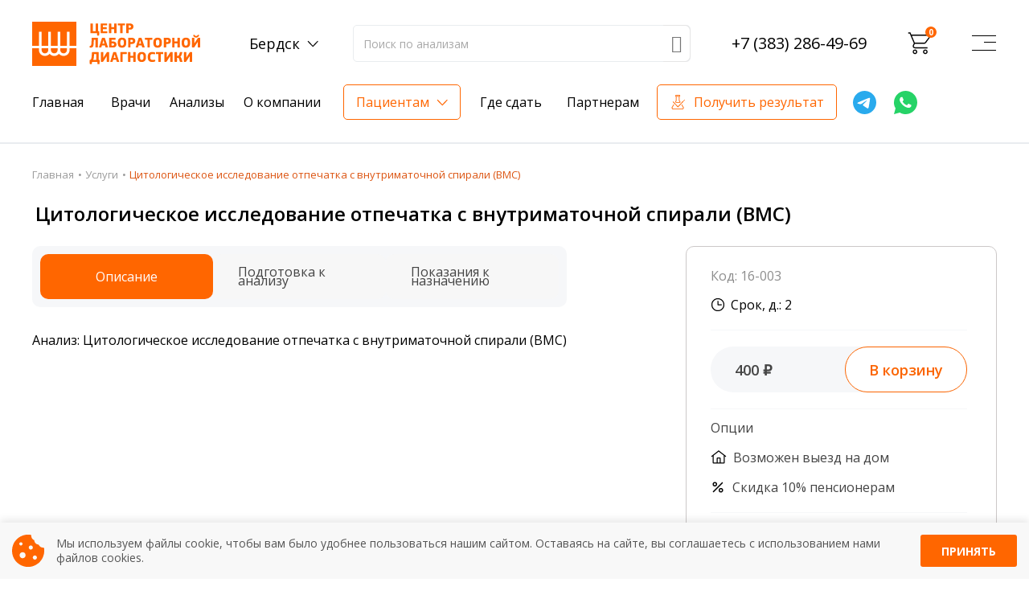

--- FILE ---
content_type: text/html; charset=UTF-8
request_url: https://www.centerld.ru/berdsk/price/16-003
body_size: 10415
content:

<!DOCTYPE html>
<html lang="ru-RU">
<head>
    <meta charset="UTF-8">
    <meta http-equiv="X-UA-Compatible" content="IE=edge">
    <meta name="viewport" content="width=device-width, initial-scale=1">
    <link rel="shortcut icon" href="/favicon.ico" type="image/x-icon">
    
            <title>Цитологическое исследование отпечатка с внутриматочной спирали (ВМС)  – сдать анализы по лучшей цене в Бердске</title>
        <meta name="description"
          content="Цитологическое исследование отпечатка с внутриматочной спирали (ВМС) . Сдать анализ в Бердске. Лучшая цена. Звоните - +79130074969!">
    <meta name="keywords" content="">
    <meta name="csrf-param" content="_csrf">
<meta name="csrf-token" content="P2wFC_7yPBzJVfN1jPJu2lFtKXYTP-hSS-GZnJ_b3ahaVGdfiaR2Kr8MpRf_xhybJhdZNFhLoWcmlODQ2ort5g==">

<link href="//fonts.googleapis.com/css?family=Open+Sans:300,400,600,700&quot; rel=&quot;stylesheet" rel="stylesheet">
<link href="/vendor/slick/slick.css?v=1673438002" rel="stylesheet">
<link href="/vendor/animate/animate.min.css?v=1673438002" rel="stylesheet">
<link href="/icons2/style.css?v=1673438002" rel="stylesheet">
<link href="/css/style.css?v=1739432114" rel="stylesheet">
<link href="/css/site.css?v=1673438002" rel="stylesheet">
<link href="/fontawesome-free-6.2.0-web/css/all.min.css?v=1673438002" rel="stylesheet">
<link href="/css/autocomplete.css?v=1719232036" rel="stylesheet">
<link href="/bvi/css/bvi.min.css?v=1673438002" rel="stylesheet">
<link href="/cookies/sw-cookies.css?v=1730368825" rel="stylesheet">
<script src="/vendor/jquery/jquery-3.2.1.min.js?v=1673438002"></script>    <!-- Yandex.Metrika counter -->
<script type="text/javascript" >
   (function(m,e,t,r,i,k,a){m[i]=m[i]||function(){(m[i].a=m[i].a||[]).push(arguments)};
   m[i].l=1*new Date();
   for (var j = 0; j < document.scripts.length; j++) {if (document.scripts[j].src === r) { return; }}
   k=e.createElement(t),a=e.getElementsByTagName(t)[0],k.async=1,k.src=r,a.parentNode.insertBefore(k,a)})
   (window, document, "script", "https://mc.yandex.ru/metrika/tag.js", "ym");

   ym(84650917, "init", {
        clickmap:true,
        trackLinks:true,
        accurateTrackBounce:true,
        webvisor:true
   });
</script>
<noscript><div><img src="https://mc.yandex.ru/watch/84650917" style="position:absolute; left:-9999px;" alt="" /></div></noscript>
<!-- /Yandex.Metrika counter --></head>
<body class="shop-page layout-medlab">
<header>
    <div class="container">
        <div class="header-mob db-m">
            <div class="header-info header-info-mob">
                
<div class="header-lang lang-toggler">
    <a href="#" class="">Бердск</a>
    <div class="header-lang-dropdown">
        <ul>
                            <li><a href="/city/default/view?id=1&return=%2Fprices"><span>Новосибирск</span></a>
                </li>
                            <li><a href="/city/default/view?id=3&return=%2Fprices"><span>Бердск</span></a>
                </li>
                            <li><a href="/city/default/view?id=4&return=%2Fprices"><span>Искитим</span></a>
                </li>
                            <li><a href="/city/default/view?id=2&return=%2Fprices"><span>Красноярск</span></a>
                </li>
                    </ul>
    </div>
</div>
            </div>
            <a class="mp-tel mp-tel-mob"
               href="tel:+73832864969">+7 (383) 286-49-69</a>
        </div>
        <div class="header-top">
            <div class="header-top-container">
                <div class="logo col-lg-auto d-flex p-0 align-items-lg-center">
                    <a href="/" class="header-logo">
                        <img src="/files/main/1/new-logo.svg" alt="Default Logo" class="img-fluid">                    </a>
                </div>
                <div class="header-info dn-m">
                    
<div class="header-lang lang-toggler">
    <a href="#" class="">Бердск</a>
    <div class="header-lang-dropdown">
        <ul>
                            <li><a href="/city/default/view?id=1&return=%2Fprices"><span>Новосибирск</span></a>
                </li>
                            <li><a href="/city/default/view?id=3&return=%2Fprices"><span>Бердск</span></a>
                </li>
                            <li><a href="/city/default/view?id=4&return=%2Fprices"><span>Искитим</span></a>
                </li>
                            <li><a href="/city/default/view?id=2&return=%2Fprices"><span>Красноярск</span></a>
                </li>
                    </ul>
    </div>
</div>
                </div>
                <div class="sw-input-wrap dn-m">
                    <form id="form_prices" class="content-search d-flex" action="/berdsk/prices" method="get" style="max-width: 1170px;">                    <div class="input-wrap ">
                        <input type="text" class="form-control autocompleter border-gray" name="global"
                               value=""
                               placeholder="Поиск по анализам">
                    </div>
                    <button type="submit" id="sw-button"><i class="icon-search"></i></button>
                    </form>                </div>
                <a class="mp-tel dn-m"
                   href="tel:+73832864969">+7 (383) 286-49-69</a>
                <!-- TODO: Обнаружилось, что эту обертку (каждая цифра телефона оборачивается в <small>) делает Яндекс.Метрика, а точнее настройка "частично скрывать номер телефона" в целях, связанных с кликом по телефону.  -->
                <div class="header-cart-container dn-m">
                    <div class="header-cart cart-toggler cart-place ">
                        <a href="#" class="icon icon-cart"></a>
                        <a href="#" class="cart"><span class="badge jqcart-total-cnt">0</span></a>
                        <div class="header-cart-dropdown" style="overflow-y: scroll; max-height:600px;">
                        </div>
                    </div>
                </div>
                <div class="icon-search-container-mob db-m">
                    <i class="icon-search"></i>
                </div>
                <button class="menu-btn navbar-toggler-mob" id="menu-btn-mob">
                    <i class="btn-gamb">
                        <span></span>
                        <span></span>
                        <span></span>
                        <span></span>
                    </i>
                </button>
            </div>
        </div>
        <div class="header-bottom dn-m">
            <div class="header-bottom-container">
                <div class="header-nav js-header-nav">
                        <nav class="navbar navbar-expand-lg btco-hover-menu">
        <div class="collapse navbar-collapse" id="navbarNavDropdown">
            <ul class="navbar-nav">
                <li class="nav-item"><a class="nav-link dropdown-toggle" href="/" data-toggle="dropdown">Главная</a></li><li class="nav-item"><a class="nav-link " href="/staff">Врачи</a></li><li class="nav-item"><a class="nav-link " href="/prices">Анализы</a></li><li class="nav-item"><a class="nav-link " href="/results">Получить результат</a></li><li class="nav-item"><a class="nav-link dropdown-toggle" href="/about" data-toggle="dropdown">О компании</a><ul class="dropdown-menu"><li><a class="dropdown-item" href="/equipment">Оборудование</a></li><li><a class="dropdown-item" href="/certificates">Сертификаты и лицензии</a></li><li><a class="dropdown-item" href="/audit">Внутренний аудит</a></li><li><a class="dropdown-item" href="/about">О компании</a></li><li><a class="dropdown-item" href="/qualitycontrol">Контроль качества</a></li><li><a class="dropdown-item" href="/staff">Сотрудники лаборатории</a></li><li><a class="dropdown-item" href="/contacts">Контакты</a></li></ul></li><li class="nav-item"><a class="nav-link dropdown-toggle" href="#" data-toggle="dropdown">Пациентам</a><ul class="dropdown-menu"><li><a class="dropdown-item" href="/actions">Акции</a></li><li><a class="dropdown-item" href="/results">Получить результаты</a></li><li><a class="dropdown-item" href="/preparations">Подготовка к сдаче анализов</a></li><li><a class="dropdown-item" href="/blog">База знаний</a></li><li><a class="dropdown-item" href="/nalog">Налоговый вычет </a></li></ul></li><li class="nav-item"><a class="nav-link " href="/medoffices">Где сдать</a></li><li class="nav-item"><a class="nav-link dropdown-toggle" href="http://fr.centerld.ru/" data-toggle="dropdown">Партнерам</a></li>            </ul>
        </div>
    </nav>
                </div>
                <a target="_blank" href="/results" class="get-result btn-h">Получить результат</a>
                <a target="_blank" href="tg://resolve?domain=centerld_bot" class="logo-telegram"><img
                            src="/img/logo-telegram.svg" alt="telegram"></a>
                <a target="_blank" href="https://wa.me/+79130074969" class="logo-whatsapp"><img
                            src="/img/logo-whatsapp.svg" alt="whatsapp"></a>
            </div>
        </div>
    </div>
    <div class="sw-input-wrap-mob db-m">
        <form id="form_prices" class="content-search d-flex" action="/berdsk/prices" method="get" style="max-width: 1170px;">        <div class="input-wrap ">
            <input type="text" class="form-control autocompleter-mob border-gray" name="global"
                   value=""
                   placeholder="Поиск по анализам">
        </div>
        <button type="submit" id="sw-button"><i class="icon-search"></i></button>
        </form>    </div>
</header>
<div class="container header-container-burger">
    <div class="header-containers">
        <div class="header-container db-m">
            <a href="/" class="header-container-title">
                Главная
            </a>
        </div>
        <div class="header-container db-m">
            <a href="/berdsk/prices" class="header-container-title">
                Анализы
            </a>
        </div>
        <div class="header-container db-m">
            <a href="/staff" class="header-container-title">
                Врачи
            </a>
        </div>
        <div class="header-container db-m">
            <a href="/results" class="header-get-result header-container-title">
                Получить результат
            </a>
        </div>
        <div class="header-container">
            <div class="header-container-title header-back-icon" data-toggle="patient">
                Пациентам
            </div>
            <div class="header-container-body header-container-patient hide">
                <div class="header-container db-m header-inner-action">
                    <div class="header__line header-back-icon return db-m" data-toggle="patient">
                        Назад
                    </div>
                    <div class="header-container-title header-back-icon" data-toggle="stocks">
                        Акции
                    </div>
                    <div class="header-container-body header-container-stocks hide">
                        <div class="header__line header-back-icon return db-m" data-toggle="stocks">
                            Назад
                        </div>
                        
            <div class="header__line"><a href="/actions/zdorovye-i-krasivye-volosy----akciya">Здоровые и красивые волосы  - Акция</a></div>
            <div class="header__line"><a href="/actions/ne-propusti-diabet---1690-rubley">Не пропусти диабет - 1960 рублей!</a></div>
            <div class="header__line"><a href="/actions/13-oktyabrya-vsemirnyy-den-borby-s-trombozom_2025">13 октября - Всемирный день борьбы с тромбозом </a></div>
                        </div>
                </div>
                            <div class="header__line"><a href="/actions">Акции</a></div>
            <div class="header__line"><a href="/prices">Анализы</a></div>
            <div class="header__line"><a href="/preparations">Подготовка к анализам</a></div>
            <div class="header__line"><a href="/results">Получить результаты</a></div>
            <div class="header__line"><a href="/blog">База знаний</a></div>
            <div class="header__line"><a href="/nalog">Налоговый вычет</a></div>
            <div class="header__line"><a href="/medoffices">Где сдать</a></div>
            <div class="header__line"><a href="/contacts">Время работы</a></div>
                </div>
        </div>
        <div class="header-container dn-m">
            <div class="header-container-title">
                Акции
            </div>
            <div class="header-container-body">
                
            <div class="header__line"><a href="/actions/zdorovye-i-krasivye-volosy----akciya">Здоровые и красивые волосы  - Акция</a></div>
            <div class="header__line"><a href="/actions/ne-propusti-diabet---1690-rubley">Не пропусти диабет - 1960 рублей!</a></div>
            <div class="header__line"><a href="/actions/13-oktyabrya-vsemirnyy-den-borby-s-trombozom_2025">13 октября - Всемирный день борьбы с тромбозом </a></div>
                </div>
        </div>
        <div class="header-container">
            <div class="header-container-title header-back-icon" data-toggle="about">
                О компании
            </div>
            <div class="header-container-body header-container-about hide">
                <div class="header__line header-back-icon return db-m" data-toggle="about">
                    Назад
                </div>
                            <div class="header__line"><a href="/certificates">Сертификаты и лицензии</a></div>
            <div class="header__line"><a href="/equipment">Оборудование</a></div>
            <div class="header__line"><a href="/about">О компании</a></div>
            <div class="header__line"><a href="/audit">Внутренний аудит</a></div>
            <div class="header__line"><a href="/blog">База знаний</a></div>
            <div class="header__line"><a href="/staff">Сотрудники лаборатории</a></div>
            <div class="header__line"><a href="/qualitycontrol">Контроль качества</a></div>
            <div class="header__line"><a href="/contacts">Контакты</a></div>
                </div>
        </div>
        <div class="header-container db-m">
            <a href="/medoffices" class="header-container-title">
                Где сдать
            </a>
        </div>
        <div class="header-container">
            <div class="header-container-title header-back-icon" data-toggle="partners">
                Партнерам
            </div>
            <div class="header-container-body header-container-partners hide">
                <div class="header__line header-back-icon return db-m" data-toggle="partners">
                    Назад
                </div>
                            <div class="header__line"><a href="http://fr.centerld.ru/">Франчайзинг</a></div>
                </div>
        </div>
    </div>
</div>
<div class="black-bg hidden-bg">

</div>
<div class="page-content">
    <main>
                    <div class="section mt-0">
                <div class="breadcrumbs-wrap">
                    <div class="container">
                        <div class="breadcrumbs"><a class="bread__link" href="/">Главная</a><a class="bread__link" href="/prices">Услуги</a>Цитологическое исследование отпечатка с внутриматочной спирали (ВМС) </div><script type="application/ld+json">{"@context":"https://schema.org/","@type":"BreadcrumbList","itemListElement":[{"@type":"ListItem","position":1,"item":"https://www.centerld.ru","name":"Главная"},{"@type":"ListItem","position":2,"item":"https://www.centerld.ru/prices","name":"Услуги"},{"@type":"ListItem","position":3,"name":"Цитологическое исследование отпечатка с внутриматочной спирали (ВМС) "}]}</script>                    </div>
                </div>
            </div>
                
    <script type="application/ld+json">
    {
        "@context": "https://schema.org/",
        "@type": "Product",
        "name": "Цитологическое исследование отпечатка с внутриматочной спирали (ВМС)  – сдать анализы по лучшей цене в Бердске",
		        "description": "",
        "offers": {
            "@type": "Offer",
            "url": "https://www.centerld.ru/berdsk/price/16-003",
            "priceCurrency": "RUB",
            "price": "400",
            "availability": "https://schema.org/InStock"
		}
	}












    </script>


    <div class="section page-content-first">
        <div class="container">
            <div class="row">
                <div class="col-md-12 col-lg-12">
                    <div class="title-wrap analyse-title">
                        <h1>Цитологическое исследование отпечатка с внутриматочной спирали (ВМС) </h1>
                    </div>
                    <div class="mob_price_sw">
                        <div class="qr-price">400 <p>₽</p></div>
                    </div>
                    <div class="mob-min-info ">
                        <div class="db-m mob-min-info-title">
                            Категория: Цитологические                        </div>
                        <div class="db-m mob-min-info-title">
                            Подкатегория: Цитология                        </div>
                        <div class="db-m mob-min-info-title">
                            Код: 16-003                        </div>
                        <div class="db-m mob-min-info-title">
                            Название исследования: Цитологическое исследование отпечатка с внутриматочной спирали (ВМС)                         </div>
                        <div class="db-m mob-min-info-title">
                            Срок: 2  дня                        </div>
                        <div class="db-m mob-min-info-title">
                            Материал: мазок-отпечаток                        </div>
                                                <div class="pt-2 sw-df">
                            <div class="sw-toggle-container">
                                <div class="sw-toggle-items inner-analyse ">
                                    <div class="sw-toggle-title-container">
                                        <div class="dn-m sw-toggle-title active" id="qr-toggle-title-4">
                                            Описание
                                        </div>
                                        <div class=" db-m sw-toggle-title" id="qr-toggle-title-7">
                                            Описание
                                        </div>
                                        <div class="sw-toggle-title" id="qr-toggle-title-1">
                                            Подготовка к анализу
                                        </div>
                                        <div class="sw-toggle-title active db-m" id="qr-toggle-title-2">
                                            Адреса пунктов приема
                                        </div>
                                        <div class="btn-mob-price prices-buttons db-m">
                                            <a href="#"
                                               class="sw-button-blog btn-noanimate add_item"
                                               data-id="1351" data-price="400"
                                               data-title="Цитологическое исследование отпечатка с внутриматочной спирали (ВМС) ">В корзину</a>
                                        </div>
                                        <div class="sw-toggle-title dn-m" id="qr-toggle-title-5">
                                            Показания к назначению
                                        </div>
                                    </div>
                                </div>
                                <div class="sw-inner-toggle-container">
                                    <div class="sw-toggle-item-container">
                                        <div class="sw-toggle-item">
                                            <div class="sw-toggle-body" id="qr-toggle-body-1">
                                                Манипуляция выполняется врачом-специалистом.                                            </div>
                                        </div>
                                                                                    <div class="dn-m sw-toggle-item">
                                                <div class="sw-toggle-body toggle-show" id="qr-toggle-body-4">
                                                    Анализ: Цитологическое исследование отпечатка с внутриматочной спирали (ВМС)                                                                                                     </div>
                                            </div>
                                                                                        <div class="db-m sw-toggle-item">
                                                <div class="sw-toggle-body" id="qr-toggle-body-7">
                                                    Анализ: Цитологическое исследование отпечатка с внутриматочной спирали (ВМС)                                                                                                     </div>
                                            </div>
                                                                                    
<div class="sw-toggle-item db-m">
    <div class="link-drop">
        <div class="sw-toggle-body toggle-show" id="qr-toggle-body-2">
            <ul class="icn-list">
                                    <li>
                        <i class="icon-placeholder2"></i><a href="/medoffices?id=16">
                            г. Бердск, ул. Первомайская, 21 (этаж-1) </a>
                    </li>
                                    <li>
                        <i class="icon-placeholder2"></i><a href="/medoffices?id=17">
                            г. Бердск, ул. Красная Сибирь, 105 (этаж-1) </a>
                    </li>
                                    <li>
                        <i class="icon-placeholder2"></i><a href="/medoffices?id=18">
                            г. Искитим, ул. Пушкина, 42 (этаж-1) </a>
                    </li>
                                    <li>
                        <i class="icon-placeholder2"></i><a href="/medoffices?id=39">
                            г. Новосибирск, ул. Героев Революции, 21 </a>
                    </li>
                                    <li>
                        <i class="icon-placeholder2"></i><a href="/medoffices?id=42">
                            г. Новосибирск, ул. Плющихинская, д. 6 </a>
                    </li>
                                    <li>
                        <i class="icon-placeholder2"></i><a href="/medoffices?id=43">
                            г. Новосибирск, ул. ул. Пархоменко, 27 </a>
                    </li>
                                    <li>
                        <i class="icon-placeholder2"></i><a href="/medoffices?id=44">
                            г. Новосибирск, ул. Бориса Богаткова, 247 </a>
                    </li>
                                    <li>
                        <i class="icon-placeholder2"></i><a href="/medoffices?id=15">
                            г. Новосибирск, Академгородок, ул. Вяземская 3. </a>
                    </li>
                                    <li>
                        <i class="icon-placeholder2"></i><a href="/medoffices?id=8">
                            г. Новосибирск, ул. Народная, д. 3, каб. 111  </a>
                    </li>
                                    <li>
                        <i class="icon-placeholder2"></i><a href="/medoffices?id=9">
                            г. Новосибирск, ул. Троллейная, 7 </a>
                    </li>
                                    <li>
                        <i class="icon-placeholder2"></i><a href="/medoffices?id=11">
                            г. Новосибирск, проспект К. Маркса, 8 </a>
                    </li>
                                    <li>
                        <i class="icon-placeholder2"></i><a href="/medoffices?id=12">
                            г. Новосибирск, ул. Тимирязева, 60 </a>
                    </li>
                            </ul>
<!--            <div class="table-title">-->
<!--                Время работы-->
<!--            </div>-->
<!--            <table class="row-table">-->
<!---->
<!--                <tbody>-->
<!--                <tr>-->
<!--                    <td><i>понедельник-пятница</i></td>-->
<!--                    <td>08:00-17:00</td>-->
<!--                </tr>-->
<!--                <tr>-->
<!--                    <td><i>суббота</i></td>-->
<!--                    <td>08:00-14:00</td>-->
<!--                </tr>-->
<!--                <tr>-->
<!--                    <td><i>воскресенье</i></td>-->
<!--                    <td>- выходной</td>-->
<!--                </tr>-->
<!--                </tbody>-->
<!--            </table>-->
        </div>
    </div>
</div>
                                                                            </div>
                                    <div class="sw-toggle-items">
                                        <div class="sw-toggle-item">
                                            <div class="sw-toggle-body" id="qr-toggle-body-1">
                                                Манипуляция выполняется врачом-специалистом.                                            </div>
                                        </div>
                                        <div class="sw-toggle-body" id="qr-toggle-body-5">
                                                                                    </div>
                                    </div>
                                                                    </div>
                            </div>

                            <div class="dn-mv-sw">
                                <div class="qr-container">
                                    <div class="analys-header">
                                        Код: 16-003                                    </div>
                                    <div class="analys-footer">
                                        <div class="qr-analys-time">
                                            Срок, д.: 2                                        </div>
                                        <div class="qr-analys-button-container">
                                            <div class="qr-analys-button">
                                                <div class="qr-analys-price">
                                                    400 ₽
                                                </div>
                                                <div class="prices-buttons">
                                                    <a href="#"
                                                       class="sw-button-blog sw-button-analys btn-noanimate add_item"
                                                       data-id="1351" data-price="400"
                                                       data-title="Цитологическое исследование отпечатка с внутриматочной спирали (ВМС) ">В корзину</a>
                                                </div>
                                            </div>
                                        </div>
                                        <div class="qr-option-container">
                                            <div class="qr-option-title">
                                                Опции
                                            </div>
                                            <div class="qr-option-inner-container">
                                                <div class="qr-home">
                                                    Возможен выезд на дом
                                                </div>
                                                <div class="qr-sale">
                                                    Скидка 10% пенсионерам
                                                </div>
                                            </div>
                                        </div>
                                        <div class="qr-material-container">
                                            <div class="qr-material">
                                                Материал: мазок-отпечаток                                            </div>
                                                                                    </div>
                                    </div>
                                                                    </div>
                            </div>
                        </div>
                    </div>
                </div>
            </div>
<!--            <p><a href="https://vk.com/centerld?z=photo-149710192_457239366%2F5d29d590c8d2ae278c" target="_blank"><img-->
<!--                            style="max-width: 100%;width: auto" src="/images/vk_get1.jpg"></a></p>-->
            <div class="qr-faq">
                
    <section class=" sw-section faq">
        <div class="container">
            <div class="faqs-header">
                <div class="faqs-header-main">
                    <div class="faqs-header-title">
                        Часто задаваемые вопросы
                    </div>
                    <div class="faqs-header-text">
                        Если вы не нашли ответ на свой вопрос, просто напишите
                        нам в социальных сетях или мессенджерах
                    </div>
                    <div class="faqs-header-bottom">
                        <a href="/contacts" class="btn-h faqs-header-bottom-btn">
                            Связаться с нами
                        </a>
                        <div class="header-bottom-social">
                            <a target="_blank" href="tg://resolve?domain=centerld_bot" class="header-bottom-logo-telegram"><img src="/img/footer/tg-icon.svg" alt="telegram"></a>
                            <a target="_blank" href="https://wa.me/+79130074969" class="header-bottom-logo-whatsapp"><img src="/img/footer/whatsapp-icon.svg" alt="whatsapp"></a>
                            <a target="_blank" href="https://vk.com/centerld" class="header-bottom-logo-whatsapp"><img src="/img/footer/vk-icon.svg" alt="vk"></a>
                        </div>
                    </div>
                </div>
                <div class="faqs-header-img">
                    <img src="/img/doctors.png" alt="doctors">
                </div>
            </div>
        </div>
        <div class="container">
            <div class="faqs">
	                                <div class="faq">
                        <div id="faq-toggle-title-2" class="question">
                            <div class="question-title">
	                            Как узнать результаты?                            </div>
                            <div class="question-icon">
                                <i class="btn-question btn-2">
                                    <span></span>
                                    <span></span>
                                </i>
                            </div>
                        </div>
                        <div id="faq-toggle-body-2" class="asked">
                            <div class="asked-text">
                               Результаты вы можете получить тремя способами: на электронную почту, указанную вами при оформлении заказа, на сайте в разделе «получить результат» по кодовому слову, указанному в бланке заказа, лично в руки распечатанную версию в любом из пунктов приема анализов при предъявлении паспорта или чека об оплате                            </div>
                        </div>
                    </div>
	                                <div class="faq">
                        <div id="faq-toggle-title-1" class="question">
                            <div class="question-title">
	                            Насколько достоверны результаты исследований?                            </div>
                            <div class="question-icon">
                                <i class="btn-question btn-1">
                                    <span></span>
                                    <span></span>
                                </i>
                            </div>
                        </div>
                        <div id="faq-toggle-body-1" class="asked">
                            <div class="asked-text">
                               Гарантия качества лабораторных тестов обеспечивается соблюдением международных стандартов выполнения лабораторных исследований и контролем системы внешней оценки качества ФСВОК и EQAS.
ООО «Центр Лабораторной Диагностики» имеет статус РЕФЕРЕНСНОЙ ЛАБОРАТОРИИ Beckman Coulter - признанного мирового лидера в области клинической лабораторной диагностики и биомедицинских исследований                            </div>
                        </div>
                    </div>
	                                <div class="faq">
                        <div id="faq-toggle-title-3" class="question">
                            <div class="question-title">
	                            У меня сложности с поиском анализа                            </div>
                            <div class="question-icon">
                                <i class="btn-question btn-3">
                                    <span></span>
                                    <span></span>
                                </i>
                            </div>
                        </div>
                        <div id="faq-toggle-body-3" class="asked">
                            <div class="asked-text">
                               Вы всегда можете обратиться за помощью в наш консультативный центр по телефону +7913-007-49-69, ежедневно с 8-00 до 20-00, кроме воскресенья                            </div>
                        </div>
                    </div>
	                                <div class="faq">
                        <div id="faq-toggle-title-4" class="question">
                            <div class="question-title">
	                            Нужно ли записываться на сдачу анализов?                            </div>
                            <div class="question-icon">
                                <i class="btn-question btn-4">
                                    <span></span>
                                    <span></span>
                                </i>
                            </div>
                        </div>
                        <div id="faq-toggle-body-4" class="asked">
                            <div class="asked-text">
                               Предварительная запись на анализы не требуется                            </div>
                        </div>
                    </div>
	                                <div class="faq">
                        <div id="faq-toggle-title-5" class="question">
                            <div class="question-title">
	                            Можно ли сдать анализы без направления врача?                            </div>
                            <div class="question-icon">
                                <i class="btn-question btn-5">
                                    <span></span>
                                    <span></span>
                                </i>
                            </div>
                        </div>
                        <div id="faq-toggle-body-5" class="asked">
                            <div class="asked-text">
                               Конечно! Наши администраторы проконсультируют вас по исследованиям, чтобы вам было проще ориентироваться                            </div>
                        </div>
                    </div>
	                                <div class="faq">
                        <div id="faq-toggle-title-6" class="question">
                            <div class="question-title">
	                            Зачем пить воду перед сдачей крови?                            </div>
                            <div class="question-icon">
                                <i class="btn-question btn-6">
                                    <span></span>
                                    <span></span>
                                </i>
                            </div>
                        </div>
                        <div id="faq-toggle-body-6" class="asked">
                            <div class="asked-text">
                               Воду пить рекомендуют в основном детям и некоторым взрослым у которых пониженное давление (Гипотония), чистая питьевая вода не влияет на показатели крови, зато повышает вероятность забора крови у маленьких детей. А так же снижается вероятность падения давления у взрослых страдающих гипотонией и как следствие потери сознания                            </div>
                        </div>
                    </div>
	                                <div class="faq">
                        <div id="faq-toggle-title-7" class="question">
                            <div class="question-title">
	                            Почему различаются показатели крови в разных лабораториях?
                            </div>
                            <div class="question-icon">
                                <i class="btn-question btn-7">
                                    <span></span>
                                    <span></span>
                                </i>
                            </div>
                        </div>
                        <div id="faq-toggle-body-7" class="asked">
                            <div class="asked-text">
                               На результат показателей крови влияет несколько факторов:

 1. Сам пациент: время последнего приема пищи, качество принимаемой пищи (жирная пища), время суток сдачи крови, физическая и эмоциональная нагрузка перед сдачей анализа, все это может влиять на результат

 2. Процедурная медсестра: осуществляя забор крови, необходимо соблюдать технику забора крови (вовремя ли сняли жгут, с первого ли раза произошел забор крови, не было ли гемолиза крови и т. д.)

 3. Транспортировка и хранение биологического материала: соблюдение температурного режима, была ли отделена сыворотка крови от эритроцитов до осуществления транспортировки

 4. Разное оборудование и применяемые реагенты также могут стать причиной погрешности в результатах                            </div>
                        </div>
                    </div>
	                                <div class="faq">
                        <div id="faq-toggle-title-8" class="question">
                            <div class="question-title">
	                            Можно ли анализы сдавать в любое время?                            </div>
                            <div class="question-icon">
                                <i class="btn-question btn-8">
                                    <span></span>
                                    <span></span>
                                </i>
                            </div>
                        </div>
                        <div id="faq-toggle-body-8" class="asked">
                            <div class="asked-text">
                               Показатели крови могут изменяться в течение дня, поэтому взятие крови обычно проводится утром. Для данного периода рассчитаны референсные интервалы многих лабораторных показателей. Это особенно важно для гормональных и биохимических исследований                            </div>
                        </div>
                    </div>
	                        </div>
        </div>
    </section>

            </div>
        </div>
    </div>
    <!-- Modal -->
    <div class="modal fade" id="exampleModal" tabindex="-1" role="dialog" aria-labelledby="exampleModalLabel"
         aria-hidden="true">
        <div class="sw-modal-dialog modal-dialog" role="document">
            <div class="sw-modal-content modal-content">
                <div class="modal-header">
                    <h5 class="modal-title sw-modal-title" id="exampleModalLabel">Для получение скидки, сфотографируйте
                        QR
                        код и предъявите фото в пункте сдачи анализа</h5>
                    <button type="button" class="sw-close close" data-dismiss="modal" aria-label="Close">
                        <span aria-hidden="true">&times;</span>
                    </button>
                </div>
                <div class="sw-modal-body modal-body">
                    <div class="qr-code-container" data-toggle="modal" data-target="#exampleModal">
                        <img src="" alt="">
                    </div>
                </div>
            </div>
        </div>
    </div>    </main>
</div>
<footer id='footer' class="footer dn-m">
    <div class="container">
        <div class="footer-main">
            <div class="medical-office">
                <div class="medical-office-title">
                    <h3>Медицинские офисы</h3>
                    <div class="medical-office-body">
                        <ul class="footer-categories-list">
	
		<li>
			<a href="/contacts"><span>г. Новосибирск</span></a>
		</li>
	
		<li>
			<a href="/contacts"><span>г. Бердск</span></a>
		</li>
	
		<li>
			<a href="/contacts"><span>г. Искитим</span></a>
		</li>
	
		<li>
			<a href="/contacts"><span>г. Красноярск</span></a>
		</li>
	</ul>



                    </div>
                </div>
                <div class="footer-phone">
                    <a href="tel:+73832864969">+7(383) 2864969 </a>
                </div>
            </div>
            <div class="site-map">
                <div class="site-map-title">
                    <h3>Карта сайта</h3>
                    <div class="site-map-body">
                        			<div class="footer__line"><a href="/">Главная</a></div>
			<div class="footer__line"><a href="/prices">Анализы</a></div>
			<div class="footer__line"><a href="/about">О компании</a></div>
			<div class="footer__line"><a href="http://fr.centerld.ru/">Франшиза</a></div>
			<div class="footer__line"><a href="/medoffices">Где сдать</a></div>
	                    </div>
                </div>
            </div>
            <div class="patients">
                <div class="patients-title">
                    <h3>Пациентам</h3>
                    <div class="patients-body">
                        			<div class="footer__line"><a href="/actions">Акции</a></div>
			<div class="footer__line"><a href="/results">Получить результаты</a></div>
			<div class="footer__line"><a href="/preparations">Подготовка к анализам</a></div>
			<div class="footer__line"><a href="/blog">База знаний</a></div>
			<div class="footer__line"><a href="/nalog">Налоговый вычет </a></div>
	                    </div>
                </div>
            </div>
            <div class="footer-aside">
                <div class="analyse-catalog-container">
                    <a href="berdsk/prices" class="btn-h analyse-catalog footer-button">
                        Каталог анализов
                    </a>
                </div>
                <div class="footer-get-result-container">
                    <a href="/results" class="btn-h footer-get-result footer-button">
                        Получить результат
                    </a>
                </div>
                <div class="footer-icon-container">
                    <a target="_blank" href="tg://resolve?domain=centerld_bot" class="footer-logo-telegram"><img
                                src="/img/footer/tg-icon.svg" alt="telegram"></a>
                    <a target="_blank" href="https://wa.me/+79130074969" class="footer-logo-whatsapp"><img
                                src="/img/footer/whatsapp-icon.svg" alt="whatsapp"></a>
                    <a target="_blank" href="https://vk.com/centerld" class="footer-logo-whatsapp"><img
                                src="/img/footer/vk-icon.svg" alt="vk"></a>
                    <a class="footer-logo-whatsapp"><img src="/img/footer/age-icon.svg" alt="age"></a>
                </div>
                <div class="footer-payment-container">
                    <a class="footer-logo-whatsapp"><img src="/img/footer/payment-footer.svg" alt="payment"></a>
                </div>
            </div>
        </div
    </div>
</footer>
<div class="main-footer-bottom">
    <div class="container">
        <div class="main-footer-inner-top">
            <a href="/" class="footer-logo">
                <img src="/files/main/1/new-logo.svg" alt="Default Logo" class="img-fluid">            </a>
            <div class="license">
                ООО "Центр лабораторной диагностики" ИНН 5403181503, КПП 541001001 Свидетельство ФСВОК № 249190220541011
                Лицензия на осуществление медицинской деятельности № Л0 41-01125-54/00561308 от 14.01.2020г.
            </div>
        </div>
        <div class="main-footer-inner-bottom">
            Copyright © 2011-2026            <a href='https://www.centerld.ru/files/policy.pdf' class="policy-personal">Политика в отношении обработки
                персональных данных</a>
            <a href="#" class="btn-h bvi-open" title="Версия сайта для слабовидящих">Версия сайта для слабовидящих</a>
        </div>
    </div>
</div>
<div class="contraindications">
    ИМЕЮТСЯ ПРОТИВОПОКАЗАНИЯ. НЕОБХОДИМА КОНСУЛЬТАЦИЯ СПЕЦИАЛИСТА.
</div>
<div class="footer-mob-fix db-m">
    <div class="container">
        <a href="/berdsk/prices" class="analyse-catalog-container-mob">
            <div>
                Каталог
            </div>
        </a>
        <a href="/medoffices" class="footer-info">
            Адреса
        </a>
        <div class="footer-logo-whatsapp-mob">
            <div class="footer-logo-whatsapp-container">
                <img src="/img/footer/Consultant.svg" alt="whatsapp">
                Консультант
            </div>
            <div class="social-icons">
                <a target="_blank" href="https://wa.me/+79130074969">
                    <img src="/img/new-whatsapp.svg" alt="whatsapp">
                </a>
                <a target="_blank" href="tg://resolve?domain=centerld_bot">
                    <img src="/img/footer/tg-icon.svg" alt="whatsapp">
                </a>
            </div>
        </div>

        <a href="/results" class="footer-get-result-mob">
            Результаты
        </a>
        <div class="footer-cart-container">
            <div class="footer-cart-title">
                Корзина
            </div>
        </div>
    </div>
</div>
<!--//footer-->
<script src="/bvi/js/bvi.min.js"></script>
<script>
    new isvek.Bvi({
        target: '.bvi-open', // Класс инициализации
        fontSize: 24, // Размер шрифта
        theme: 'black' // Цветовая тема сайта
    });
</script>
<script src="/assets/50e05407/yii.js?v=1744285565"></script>
<script src="/vendor/jquery-migrate/jquery-migrate-3.0.1.min.js?v=1673438002"></script>
<script src="/vendor/cookie/jquery.cookie.js?v=1673438002"></script>
<script src="/vendor/bootstrap-datetimepicker/moment.js?v=1673438002"></script>
<script src="/vendor/bootstrap-datetimepicker/bootstrap-datetimepicker.min.js?v=1673438002"></script>
<script src="/vendor/popper/popper.min.js?v=1673438002"></script>
<script src="/vendor/bootstrap/bootstrap.min.js?v=1673438002"></script>
<script src="/vendor/waypoints/jquery.waypoints.min.js?v=1673438002"></script>
<script src="/vendor/waypoints/sticky.min.js?v=1705050198"></script>
<script src="/vendor/imagesloaded/imagesloaded.pkgd.min.js?v=1673438002"></script>
<script src="/vendor/slick/slick.min.js?v=1673438002"></script>
<script src="/vendor/scroll-with-ease/jquery.scroll-with-ease.min.js?v=1673438002"></script>
<script src="/vendor/countTo/jquery.countTo.js?v=1673438002"></script>
<script src="/vendor/form-validation/jquery.form.js?v=1673438002"></script>
<script src="/vendor/form-validation/jquery.validate.min.js?v=1673438002"></script>
<script src="/vendor/isotope/isotope.pkgd.min.js?v=1673438002"></script>
<script src="/js/app.js?v=1738581273"></script>
<script src="/js/app-shop.js?v=1673438002"></script>
<script src="/form/forms.js?v=1673438002"></script>
<script src="/cookies/sw-cookies.js?v=1730368825"></script>
<script src="/js/main.js?v=1749818417"></script>
<script src="/js/jqcart.js?v=1707367430"></script>
<script src="/js/disable-submit-buttons.js?v=1673438002"></script>
<script src="/js/jquery.autocomplete.js?v=1719231531"></script>
<script src="/assets/50e05407/yii.activeForm.js?v=1744285565"></script>
<script>jQuery(function ($) {
jQuery('#form_prices').yiiActiveForm([], {"errorSummary":".alert.alert-danger","errorCssClass":"is-invalid","successCssClass":"is-valid","validationStateOn":"input"});
});</script></body>
</html>
				

--- FILE ---
content_type: image/svg+xml
request_url: https://www.centerld.ru/img/orange-arrow-toggle.svg
body_size: 560
content:
<svg width="16" height="10" viewBox="0 0 16 10" fill="none" xmlns="http://www.w3.org/2000/svg">
<path d="M15.3881 1.151L15.389 1.15186C15.5086 1.27739 15.5754 1.44417 15.5754 1.61761C15.5754 1.79104 15.5086 1.95782 15.389 2.08335C15.389 2.08335 15.389 2.08336 15.389 2.08336L8.75147 9.0496C8.68843 9.11577 8.61261 9.16844 8.5286 9.20443C8.4446 9.24043 8.35416 9.25898 8.26277 9.25898C8.17138 9.25898 8.08094 9.24043 7.99694 9.20443C7.91293 9.16844 7.83711 9.11577 7.77407 9.0496L1.13658 2.08336C1.01691 1.95782 0.95015 1.79104 0.95015 1.61761C0.95015 1.44417 1.01691 1.27739 1.13658 1.15186L1.1374 1.15099L1.13741 1.151L1.14448 1.14393C1.20278 1.0827 1.27289 1.03393 1.35059 1.00058C1.42848 0.967135 1.51237 0.949889 1.59715 0.949889C1.68192 0.949889 1.76581 0.967135 1.8437 1.00058C1.9216 1.03402 1.99188 1.08296 2.05027 1.14442L8.26153 7.66637L14.4753 1.14442L15.3881 1.151ZM15.3881 1.151L15.3811 1.14394M15.3881 1.151L15.3811 1.14394M15.3811 1.14394C15.3228 1.08271 15.2527 1.03393 15.175 1.00058C15.0971 0.967135 15.0132 0.949889 14.9284 0.949889C14.8436 0.949889 14.7597 0.967135 14.6818 1.00058C14.604 1.03401 14.5337 1.08293 14.4753 1.14437L15.3811 1.14394Z" fill="#FF6600" stroke="#FF6600" stroke-width="0.1"/>
</svg>


--- FILE ---
content_type: image/svg+xml
request_url: https://www.centerld.ru/img/footer/age-icon.svg
body_size: 1310
content:
<svg width="46" height="46" viewBox="0 0 46 46" fill="none" xmlns="http://www.w3.org/2000/svg">
<path d="M46 23C46 35.7025 35.7025 46 23 46C10.2975 46 0 35.7025 0 23C0 10.2975 10.2975 0 23 0C35.7025 0 46 10.2975 46 23Z" fill="#D9D9D9"/>
<path d="M15.3764 28.75H13.8526V21.1771C13.8526 20.9065 13.8526 20.659 13.8526 20.4343C13.8577 20.2046 13.8654 19.9877 13.8756 19.7835C13.8858 19.5742 13.896 19.3726 13.9062 19.1786C13.7735 19.3164 13.6331 19.4491 13.4851 19.5767C13.3421 19.6993 13.1762 19.8396 12.9874 19.9979L11.7086 21.0316L10.9199 20.0209L14.0976 17.5553H15.3764V28.75Z" fill="black"/>
<path d="M23.0795 17.3945C23.7227 17.3945 24.2995 17.4966 24.81 17.7008C25.3256 17.9049 25.7288 18.2061 26.0198 18.6043C26.3159 18.9974 26.4639 19.4874 26.4639 20.0745C26.4639 20.5237 26.3669 20.9193 26.1729 21.2613C25.9841 21.5982 25.7263 21.8943 25.3996 22.1495C25.078 22.3997 24.7181 22.6243 24.3199 22.8234C24.7793 23.0378 25.1979 23.2828 25.5757 23.5585C25.9534 23.8341 26.2546 24.1583 26.4792 24.5309C26.7038 24.9036 26.8161 25.3451 26.8161 25.8556C26.8161 26.4784 26.6605 27.0195 26.3491 27.4789C26.0428 27.9332 25.6114 28.2855 25.055 28.5356C24.4986 28.7806 23.8477 28.9031 23.1024 28.9031C22.2959 28.9031 21.6118 28.7857 21.0503 28.5509C20.4888 28.311 20.06 27.969 19.7639 27.5249C19.473 27.0756 19.3275 26.5371 19.3275 25.9092C19.3275 25.3936 19.4347 24.947 19.6491 24.5692C19.8635 24.1863 20.1468 23.8596 20.499 23.5891C20.8512 23.3134 21.2366 23.0786 21.6552 22.8846C21.2928 22.6804 20.961 22.4482 20.6598 22.1878C20.3637 21.9275 20.1264 21.6238 19.9477 21.2766C19.7741 20.9244 19.6874 20.5186 19.6874 20.0591C19.6874 19.4874 19.8354 19.005 20.1315 18.6119C20.4326 18.2138 20.841 17.9126 21.3566 17.7084C21.8722 17.4991 22.4465 17.3945 23.0795 17.3945ZM20.813 25.8786C20.813 26.4095 20.9993 26.8459 21.3719 27.1879C21.7497 27.53 22.3163 27.701 23.0718 27.701C23.7967 27.701 24.3531 27.5325 24.7411 27.1956C25.1341 26.8536 25.3307 26.4044 25.3307 25.8479C25.3307 25.4957 25.2362 25.1869 25.0473 24.9214C24.8636 24.656 24.6058 24.4186 24.274 24.2093C23.9473 23.9949 23.5695 23.8009 23.1407 23.6274L22.8804 23.5278C22.4465 23.7116 22.0764 23.9158 21.7701 24.1404C21.4638 24.3599 21.2264 24.6126 21.058 24.8985C20.8946 25.1792 20.813 25.5059 20.813 25.8786ZM23.0641 18.6119C22.5128 18.6119 22.0611 18.7447 21.7088 19.0101C21.3617 19.2756 21.1882 19.6559 21.1882 20.151C21.1882 20.5084 21.2724 20.8121 21.4408 21.0622C21.6144 21.3073 21.8467 21.5217 22.1376 21.7054C22.4286 21.8841 22.7553 22.05 23.1177 22.2031C23.4649 22.05 23.7763 21.8841 24.0519 21.7054C24.3327 21.5217 24.5522 21.3047 24.7104 21.0546C24.8738 20.7993 24.9555 20.4982 24.9555 20.151C24.9555 19.6508 24.7793 19.2705 24.4271 19.0101C24.08 18.7447 23.6257 18.6119 23.0641 18.6119Z" fill="black"/>
<path d="M32.6509 22.6243H35.752V23.8188H32.6509V26.9965H31.4411V23.8188H28.3323V22.6243H31.4411V19.4313H32.6509V22.6243Z" fill="black"/>
</svg>


--- FILE ---
content_type: application/javascript
request_url: https://www.centerld.ru/js/disable-submit-buttons.js?v=1673438002
body_size: 450
content:
$.fn.extend({
  _disableSubmitButtonSelector : ':input[type="submit"]',

  disableSubmitButtons : function()
  {
    $(this).find(this._disableSubmitButtonSelector)
      .attr('disabled', 'disabled');

    $(this).find(this._disableSubmitButtonSelector + '[data-disabled-text]')
      .each(function () {
        var $this = $(this);
        if ($this.prop('tagName').toLowerCase() === 'input') {
          $this.data('enabled-text', $this.val());
          $this.val($this.data('disabled-text'));
        } else {
          $this.data('enabled-text', $this.html());
          $this.html($this.data('disabled-text'));
        }
      });
  },

  enableSubmitButtons: function ()
  {
    $(this).find(this._disableSubmitButtonSelector)
      .removeAttr('disabled');
    $(this).find(this._disableSubmitButtonSelector + '[data-disabled-text]')
      .each(function () {
        var $this = $(this);
        if ($this.prop('tagName').toLowerCase() === 'input') {
          $this.val($this.data('enabled-text'));
        } else {
          $this.html($this.data('enabled-text'));
        }
      });
  }
});

$('form.disable-submit-buttons').on('beforeValidate', function (event) {
  $(this).disableSubmitButtons();
}).on('afterValidate', function (event, messages, errors) {
  if (errors.length == 0) {
    return;
  }

  $(this).enableSubmitButtons();
}).on('ajaxComplete', function () {
  $(this).enableSubmitButtons();
});


--- FILE ---
content_type: application/javascript
request_url: https://www.centerld.ru/js/jqcart.js?v=1707367430
body_size: 3423
content:




;(function ($) {
    'use strict';

    $('> a', $('.header-cart')).on('click', function (e) {

        actions.openCart();
    });


    var cartData,
        itemData,
        orderPreview = '',
        totalCnt = 0,
        visibleLabel = false,
        label = $(''),
        orderform = '';
    var opts = {
        buttons: '.add_item',
        cartLabel: 'body',
        visibleLabel: false,
        openByAdding: false,
        handler: '/',
        currency: '$'
    };
    var actions = {
        init: function (o) {

            opts = $.extend(opts, o);
            cartData = actions.getStorage();
            if (cartData !== null && Object.keys(cartData).length) {
                for (var key in cartData) {
                    if (cartData.hasOwnProperty(key)) {
                        totalCnt += cartData[key].count;
                    }
                }
                visibleLabel = true;
            }
            label.prependTo(opts.cartLabel)[visibleLabel || opts.visibleLabel ? 'show' : 'hide']()
                .on('click', actions.openCart);
            $('.jqcart-total-cnt').text(totalCnt);
            $(document)
                .on('click', opts.buttons, actions.addToCart)
                .on('click', '.jqcart-layout', function (e) {
                    if (e.target === this) {
                        actions.hideCart();
                    }
                })
                .on('click', '.jqcart-incr', actions.changeAmount)
                .on('input keyup', '.jqcart-amount', actions.changeAmount)
                .on('click', '.jqcart-del-item', actions.delFromCart)
                .on('click', '#cart-print', actions.sendOrder)
                .on('click', '#cart-clear', actions.cartClear)
                .on('reset', '.jqcart-orderform', actions.hideCart)
                .on('click', '.jqcart-print-order', actions.printOrder);
            return false;
        },
        addToCart: function (e) {
            e.preventDefault();
            itemData = $(this).data();
            if (typeof itemData.id === 'undefined') {
                console.log('Отсутствует ID товара');
                return false;
            }
            cartData = actions.getStorage() || {};
            if (cartData.hasOwnProperty(itemData.id)) {
                // cartData[itemData.id].count++;
            } else {
                itemData.count = 1;
                cartData[itemData.id] = itemData;
                actions.setStorage(cartData);
                actions.changeTotalCnt(1);
            }

            actions.hideCart();
            label.show();
            if (opts.openByAdding) {
                actions.openCart();
            }
            return false;
        },
        delFromCart: function () {
            var $that = $(this),
                line = $that.closest('.prd-sm'),
                itemId = line.data('id');
            cartData = actions.getStorage();
            actions.changeTotalCnt(-cartData[itemId].count);
            delete cartData[itemId];
            actions.setStorage(cartData);
            line.remove();
            actions.recalcSum();
            // внедрение смены параметров
            // для кнопок покупки, после удаление из корзины
            const tovarArra = document.querySelectorAll('.sw-button-blog');
            if (tovarArra){
                tovarArra.forEach((id) =>{
                    if(id.getAttribute('data-id') == itemId ){
                        id.classList.remove('set-in-cart');
                        id.innerHTML ='<i class="icon-cart"></i> В корзину</a>';
                    }
                });
            }
            return false;

        },
        changeAmount: function () {
            var $that = $(this),
                manually = $that.hasClass('jqcart-amount'),
                amount = +(manually ? $that.val() : $that.data('incr')),
                itemId = $that.closest('.jqcart-tr').data('id');
            cartData = actions.getStorage();
            if (manually) {
                cartData[itemId].count = isNaN(amount) || amount < 1 ? 1 : amount;
            } else {
                cartData[itemId].count += amount;
            }
            if (cartData[itemId].count < 1) {
                cartData[itemId].count = 1;
            }
            if (manually) {
                $that.val(cartData[itemId].count);
            } else {
                $that.siblings('input').val(cartData[itemId].count);
            }
            actions.setStorage(cartData);
            actions.recalcSum();
            return false;
        },
        recalcSum: function () {
            var subtotal = 0,
                amount,
                sum = 0,
                totalCnt = 0;
            $('.header-cart-dropdown .prd-sm').each(function () {
                amount = +1;
                var pric = ($('.price', this).text()).replace('₽', '');
                sum = Math.ceil((amount * pric) * 100) / 100;

                subtotal = Math.ceil((subtotal + sum) * 100) / 100;
                totalCnt += amount;
            });
            $('.jqcart-subtotal strong').text(subtotal);

            $('.jqcart-total-cnt').text(totalCnt);
            if (totalCnt <= 0) {

                actions.hideCart();

                if (!opts.visibleLabel) {
                    label.hide();
                }
            }
            return false;
        },
        changeTotalCnt: function (n) {
            var cntOutput = $('.jqcart-total-cnt');
            cntOutput.text((+cntOutput.text() + n));
            return false;
        },
        openCart: function () {
            var subtotal = 0,
                cartHtml = '';
            cartData = actions.getStorage();
            orderPreview = '';
            var key, sum = 0;
            for (key in cartData) {
                if (cartData.hasOwnProperty(key)) {
                    sum = Math.ceil((cartData[key].count * cartData[key].price) * 100) / 100;
                    subtotal = Math.ceil((subtotal + sum) * 100) / 100;

                    orderPreview += '<div class="prd-sm" data-id="' + cartData[key].id + '">';

                    orderPreview += '<div class="prd-sm-info">';
                    orderPreview += '<h3>' + cartData[key].title + '</h3>';
                    orderPreview += ' <div class="price">' + cartData[key].price + '₽</div>';
                    orderPreview += '</div>';

                    orderPreview += '<div class="prd-sm-delete jqcart-del-item"><i class="icon-close"></i></div>';

                    orderPreview += '</div>';
                }
            }


            orderPreview += '<div class="header-cart-total">';
            orderPreview += '   <div class="float-left">Итого:</div>';
            orderPreview += '<div class="float-right jqcart-subtotal"><strong>' + subtotal + '₽</strong></div>';
            orderPreview += '</div><div style="font-size: 0.7em">*Взятие биоматериала оплачивается отдельно</div>';
            orderPreview += '<div style="font-size: 0.7em">**Корзина информирует о стоимости анализов и не является заказом</div>';
            orderPreview += '<button type="submit" class="btn btn-sm btn-hover-fill"  id="cart-print">Сохранить / распечатать</button>';
            orderPreview += '<div class="mt-2"><button type="submit" class="btn btn-sm btn-hover-fill"  id="cart-clear">Очистить</button></div>';

            cartHtml = subtotal ? (orderPreview + orderform) : '<h2 class="jqcart-empty-cart">Корзина пуста</h2>';
            $('.header-cart-dropdown').html(cartHtml);
        },
        hideCart: function () {
            if ($('.header-cart').hasClass("opened")) {
                $('.header-cart').removeClass('opened');
            }
            return false;
        },
        sendOrder: function (e) {
            cartData=JSON.parse(localStorage.getItem('jqcart'));
            var mas=[];
            var key=0;
            for (key in cartData) {
                mas.push(key);
            }
            // $.ajax({
            //     url: "/price/ajax/cart",
            //     type: 'POST',
            //     data: {
            //         ids: mas,
            //
            //     },
            //     error: function () {
            //     },
            //     success: function (resp) {
            //
            //         // if (!resp.errors) {
            //         //     setTimeout(methods.clearCart, 2000);
            //         // }
            //     }
            // });

            var req = new XMLHttpRequest();
            var arrStr = encodeURIComponent(JSON.stringify(mas));
            req.open("GET", "/price/ajax/cart?ids="+arrStr, true);
            req.responseType = "blob";



            req.onload = function (event) {
                var blob = req.response;
                console.log(blob.size);
                var link=document.createElement('a');
                link.href=window.URL.createObjectURL(blob);
                link.download="cart.pdf";
                link.click();
            };


            req.send();
             setTimeout(methods.clearCart, 2000);
        },
        cartClear: function (e) {
            setTimeout(methods.clearCart, 100);
        },
        printOrder: function () {
            var data = $(this).closest('.jqcart-checkout').prop('outerHTML');
            if (!data) {
                return false;
            }
            var win = window.open('', 'Печать заказа', 'width=' + screen.width + ',height=' + screen.height),
                cssHref = $(win.opener.document).find('link[href$="jqcart.css"]').attr('href'),
                d = new Date(),
                curDate = ('0' + d.getDate()).slice(-2) + '-' + ('0' + (d.getMonth() + 1)).slice(-2) + '-' + d.getFullYear() + ' ' + ('0' + d.getHours()).slice(-2) + ':' + ('0' + d.getMinutes()).slice(-2) + ':' + ('0' + d.getSeconds()).slice(-2);


            win.document.write('<html><head><title>Заказ ' + curDate + '</title>');
            win.document.write('<link rel="stylesheet" href="' + cssHref + '" type="text/css" />');
            win.document.write('</head><body >');
            win.document.write(data);
            win.document.write('</body></html>');

            win.document.close(); // нужно для IE >= 10
            win.focus(); // нужно для IE >= 10

            win.print();
            win.close();

            return true;
        },
        setStorage: function (o) {
            localStorage.setItem('jqcart', JSON.stringify(o));
            return false;
        },
        getStorage: function () {
            return JSON.parse(localStorage.getItem('jqcart'));
        }
    };
    var methods = {
        clearCart: function () {
            const cartArray = Object.values(JSON.parse(localStorage.getItem('jqcart')));
            const cartIDs = [];
            for(let i =0 ; i<cartArray.length;i++){
                cartIDs.push(cartArray[i]['id']);
            };
            const tovarArra = document.querySelectorAll('.sw-button-blog');
            tovarArra.forEach((id) =>{
                if(cartIDs.includes(parseInt(id.getAttribute('data-id')))){
                                id.classList.remove('set-in-cart');
                                id.innerHTML ='<i class="icon-cart"></i> В корзину</a>';
                }
            });
            localStorage.removeItem('jqcart');
            $('.jqcart-total-cnt').text(0);
            actions.hideCart();



            // const tovarArra = document.querySelectorAll('.sw-button-blog');
            // if (tovarArra){
            //     tovarArra.forEach((id) =>{
            //         if(id.getAttribute('data-id') == itemId ){

            //         }
            //     });
            // }
        },
        openCart: actions.openCart,
        printOrder: actions.printOrder,
        test: function () {
            actions.getStorage();
        }
    };
    $.jqCart = function (opts) {
        if (methods[opts]) {
            return methods[opts].apply(this, Array.prototype.slice.call(arguments, 1));
        } else if (typeof opts === 'object' || !opts) {
            return actions.init.apply(this, arguments);
        } else {
            $.error('Метод с именем "' + opts + '" не существует!');
        }
    };
})(jQuery);



--- FILE ---
content_type: image/svg+xml
request_url: https://www.centerld.ru/img/footer/location-icon.svg
body_size: 559
content:
<svg width="24" height="24" viewBox="0 0 24 24" fill="none" xmlns="http://www.w3.org/2000/svg">
<path d="M12 2C9.87904 2.00246 7.84566 2.83105 6.34592 4.30402C4.84617 5.77699 4.00251 7.77405 4.00001 9.85714C3.99747 11.5594 4.56363 13.2156 5.61164 14.5714C5.61164 14.5714 5.82982 14.8536 5.86546 14.8943L12 22L18.1374 14.8907C18.1694 14.8529 18.3884 14.5714 18.3884 14.5714L18.3891 14.5693C19.4366 13.214 20.0025 11.5587 20 9.85714C19.9975 7.77405 19.1538 5.77699 17.6541 4.30402C16.1543 2.83105 14.121 2.00246 12 2ZM12 12.7143C11.4246 12.7143 10.8622 12.5467 10.3838 12.2328C9.9054 11.9188 9.53254 11.4726 9.31235 10.9505C9.09217 10.4284 9.03456 9.85397 9.14681 9.29974C9.25906 8.74551 9.53612 8.23642 9.94296 7.83684C10.3498 7.43726 10.8682 7.16514 11.4325 7.0549C11.9968 6.94466 12.5817 7.00124 13.1133 7.21749C13.6448 7.43374 14.0992 7.79994 14.4188 8.2698C14.7385 8.73965 14.9091 9.29205 14.9091 9.85714C14.9081 10.6146 14.6013 11.3408 14.056 11.8764C13.5106 12.412 12.7712 12.7133 12 12.7143Z" fill="#DC5512"/>
</svg>


--- FILE ---
content_type: application/javascript
request_url: https://www.centerld.ru/cookies/sw-cookies.js?v=1730368825
body_size: 1364
content:
document.addEventListener("DOMContentLoaded", () => {

  sw_options = {
    text: 'Мы используем файлы cookie, чтобы вам было удобнее пользоваться нашим сайтом. Оставаясь на сайте, вы соглашаетесь c использованием нами файлов cookies.',
    imgUrl: "/cookies/cookies.svg",
    textButton: "Принять",
    textAlt: "cookies",
  };
  sw_options_mob = {
    text: 'Мы используем cookies.',
    textButton: "Принять",
    textAlt: "cookies",
  };

  function getCookie(name) {
    let matches = document.cookie.match(
      new RegExp(
        "(?:^|; )" +
          name.replace(/([\.$?*|{}\(\)\[\]\\\/\+^])/g, "\\$1") +
          "=([^;]*)",
      ),
    );
    return matches ? decodeURIComponent(matches[1]) : undefined;
  }

  function setCookie(name, value, options = {}) {
    options = {
      path: "/",
      expires: new Date(Date.now() + 365 * 24 * 60 * 60 * 1000),
      // при необходимости добавьте другие значения по умолчанию
      ...options,
    };

    if (options.expires instanceof Date) {
      options.expires = options.expires.toUTCString();
    }

    let updatedCookie =
      encodeURIComponent(name) + "=" + encodeURIComponent(value);

    for (let optionKey in options) {
      updatedCookie += "; " + optionKey;
      let optionValue = options[optionKey];
      if (optionValue !== true) {
        updatedCookie += "=" + optionValue;
      }
    }

    document.cookie = updatedCookie;
  }

  let sw_widget = function (options) {
    if (options) {
      let sw_widget = document.createElement("div");
      let sw_widget_text = document.createElement("div");
      let sw_widget_img = document.createElement("img");
      let sw_agree_button = document.createElement("button");
      let sw_agree_text = document.createTextNode(options.textButton);

      sw_widget.className = "sw-widget";

      // Текст
      sw_widget_text.className = "sw-widget__text";
      sw_widget_text.innerHTML = options.text;
      
      // Кнопка
      sw_agree_button.className = "sw-widget__button";
      sw_agree_button.append(sw_agree_text);

      // Картинка
      sw_widget_img.className = "sw-widget__img";
      sw_widget_img.setAttribute("src", options.imgUrl);
      sw_widget_img.setAttribute("alt", options.textAlt);
      sw_widget_img.setAttribute("width", "40");
      sw_widget_img.setAttribute("height", "40");

      sw_widget.append(sw_widget_img);
      sw_widget.append(sw_widget_text);
      sw_widget.append(sw_agree_button);

      sw_agree_button.onclick = () => {
        setCookie('sw_cookies', true);
        sw_widget.remove();
      }

      document.body.append(sw_widget);
    }
  };

  let sw_widget_mob = function (options) {
    if (options) {
      let sw_widget_container = document.createElement("div");
      let sw_widget = document.createElement("div");
      let sw_widget_text = document.createElement("div");
      let sw_cross = document.createElement("div");
      let sw_agree_button = document.createElement("button");
      let sw_agree_text = document.createTextNode(options.textButton);

      sw_widget_container.className = "sw_widget_container";

      sw_widget.className = "sw-widget";

      // Текст
      sw_widget_text.className = "sw-widget__text";
      sw_widget_text.innerHTML = options.text;

      // Кнопка
      sw_agree_button.className = "sw-widget__button";
      sw_agree_button.append(sw_agree_text);
      sw_cross.className = 'cross';

      sw_widget.append(sw_widget_text);
      sw_widget.append(sw_agree_button);
      sw_widget.append(sw_cross);
      sw_widget_container.append(sw_widget);

      sw_agree_button.onclick = () => {
        setCookie('sw_cookies', true);
        sw_widget.remove();
      }
      sw_cross.onclick = () => {
        setCookie('sw_cookies', true);
        sw_widget.remove();
      }
      document.body.append(sw_widget_container);
    }
  };

  if (!getCookie("sw_cookies")) {
    if (window.innerWidth > 768) {
      sw_widget(sw_options); // Вызываем обычную версию виджета
    } else {
      sw_widget_mob(sw_options_mob); // Вызываем мобильную версию виджета
    }
  } else {
   // console.log(getCookie("sw_cookies"));
  }
});


--- FILE ---
content_type: application/javascript
request_url: https://www.centerld.ru/js/app.js?v=1738581273
body_size: 9010
content:
$(function () {

	"use strict";

	var $document = $(document),
		$window = $(window),
		windowWidth = window.innerWidth || $window.width(),
		windowH = $window.height();

	// Template options
	var templateOption = {
			mobileMenuBreikpont: 1023,
			smoothScroll: false, // smooth scroll enable (set 'false' for disable)
			backToTop: true // back to top button enable (set 'false' for disable)
		},

		// Template Blocks
		blocks = {
			mainSlider: $('.main-slider'),
			servicesCarousel: $('.js-services-carousel'),
			icnCarousel: $('.js-icn-carousel'),
			icnAltCarousel: $('.js-icn-text-alt-carousel'),
			counterCarousel: $('.js-counter-carousel'),
			specialCarousel: $('.js-special-carousel'),
			reviewsCarousel: $('.js-reviews-carousel'),
			singleCarousel: $('.js-slider-single'),
			galleryMain: '.js-slider-gallery-main',
			galleryThumbs: '.js-slider-gallery-thumbs',
			isotopeGallery: $('.gallery-isotope'),
			specialistCarousel: $('.js-specialist-carousel'),
			postGallery: $('.blog-isotope'),
			counterBlock: $('.counter-box-sm'),
			postCarousel: $('.js-post-carousel'),
			singleServiceCarousel: $('.js-single-service-carousel'),
			testimonialCarousel: $('.js-testimonial-card-carousel'),
			blogCarousel: $('.js-blog-grid-carousel'),
			blogCarouselFull: $('.js-blog-grid-carousel-full'),
			galleryHoverCarousel: $('.js-gallery-hover-carousel'),
			reviewsTextCarousel: $('.js-reviews-text-carousel'),
			serviceBoxRotator: $('.js-service-box-rotator'),
			service2Carousel: $('.js-service-card-style2-carousel'),
			reviews2Carousel: $('.js-reviews-carousel2'),
			pricesCarousel: $('.js-prices-carousel'),
			navTabsCarousel: $('.js-nav-pills-carousel')
		};


	// Detect Touch Devices
	window.mobileCheck = function () {
		var i = !1;
		return function (a) {
			(/(android|bb\d+|meego).+mobile|avantgo|bada\/|blackberry|blazer|compal|elaine|fennec|hiptop|iemobile|ip(hone|od)|iris|kindle|lge |maemo|midp|mmp|mobile.+firefox|netfront|opera m(ob|in)i|palm( os)?|phone|p(ixi|re)\/|plucker|pocket|psp|series(4|6)0|symbian|treo|up\.(browser|link)|vodafone|wap|windows ce|xda|xiino/i.test(a) || /1207|6310|6590|3gso|4thp|50[1-6]i|770s|802s|a wa|abac|ac(er|oo|s\-)|ai(ko|rn)|al(av|ca|co)|amoi|an(ex|ny|yw)|aptu|ar(ch|go)|as(te|us)|attw|au(di|\-m|r |s )|avan|be(ck|ll|nq)|bi(lb|rd)|bl(ac|az)|br(e|v)w|bumb|bw\-(n|u)|c55\/|capi|ccwa|cdm\-|cell|chtm|cldc|cmd\-|co(mp|nd)|craw|da(it|ll|ng)|dbte|dc\-s|devi|dica|dmob|do(c|p)o|ds(12|\-d)|el(49|ai)|em(l2|ul)|er(ic|k0)|esl8|ez([4-7]0|os|wa|ze)|fetc|fly(\-|_)|g1 u|g560|gene|gf\-5|g\-mo|go(\.w|od)|gr(ad|un)|haie|hcit|hd\-(m|p|t)|hei\-|hi(pt|ta)|hp( i|ip)|hs\-c|ht(c(\-| |_|a|g|p|s|t)|tp)|hu(aw|tc)|i\-(20|go|ma)|i230|iac( |\-|\/)|ibro|idea|ig01|ikom|im1k|inno|ipaq|iris|ja(t|v)a|jbro|jemu|jigs|kddi|keji|kgt( |\/)|klon|kpt |kwc\-|kyo(c|k)|le(no|xi)|lg( g|\/(k|l|u)|50|54|\-[a-w])|libw|lynx|m1\-w|m3ga|m50\/|ma(te|ui|xo)|mc(01|21|ca)|m\-cr|me(rc|ri)|mi(o8|oa|ts)|mmef|mo(01|02|bi|de|do|t(\-| |o|v)|zz)|mt(50|p1|v )|mwbp|mywa|n10[0-2]|n20[2-3]|n30(0|2)|n50(0|2|5)|n7(0(0|1)|10)|ne((c|m)\-|on|tf|wf|wg|wt)|nok(6|i)|nzph|o2im|op(ti|wv)|oran|owg1|p800|pan(a|d|t)|pdxg|pg(13|\-([1-8]|c))|phil|pire|pl(ay|uc)|pn\-2|po(ck|rt|se)|prox|psio|pt\-g|qa\-a|qc(07|12|21|32|60|\-[2-7]|i\-)|qtek|r380|r600|raks|rim9|ro(ve|zo)|s55\/|sa(ge|ma|mm|ms|ny|va)|sc(01|h\-|oo|p\-)|sdk\/|se(c(\-|0|1)|47|mc|nd|ri)|sgh\-|shar|sie(\-|m)|sk\-0|sl(45|id)|sm(al|ar|b3|it|t5)|so(ft|ny)|sp(01|h\-|v\-|v )|sy(01|mb)|t2(18|50)|t6(00|10|18)|ta(gt|lk)|tcl\-|tdg\-|tel(i|m)|tim\-|t\-mo|to(pl|sh)|ts(70|m\-|m3|m5)|tx\-9|up(\.b|g1|si)|utst|v400|v750|veri|vi(rg|te)|vk(40|5[0-3]|\-v)|vm40|voda|vulc|vx(52|53|60|61|70|80|81|83|85|98)|w3c(\-| )|webc|whit|wi(g |nc|nw)|wmlb|wonu|x700|yas\-|your|zeto|zte\-/i.test(a.substr(0, 4))) && (i = !0)
		}(navigator.userAgent || navigator.vendor || window.opera), i
	};
	var isTouch = 'ontouchstart' in window || navigator.msMaxTouchPoints;
	if (isTouch) {
		$('body').addClass('touch');
	}

	if (templateOption.preloader) {
		$('.loading-body').delay(1500).fadeOut(750);
	} else $('.loading-body').remove();

	// Time Out Resize (Debouncer)
	function debouncer(func, timeout) {
		var timeoutID,
			timeout = timeout || 500;
		return function () {
			var scope = this,
				args = arguments;
			clearTimeout(timeoutID);
			timeoutID = setTimeout(function () {
				func.apply(scope, Array.prototype.slice.call(args));
			}, timeout);
		};
	}

	// Main Slider
	if (blocks.mainSlider.length) {
		var $el = blocks.mainSlider;
		$el.each(function () {
			$el.find('.slide').first().find('.img--holder').imagesLoaded({
				background: true
			}, function () {
				setTimeout(function () {
					$el.on('init', function (e, slick) {
						var $firstAnimatingElements = $('div.slide:first-child').find('[data-animation]');
						doAnimations($firstAnimatingElements);
					});
					$el.on('beforeChange', function (e, slick, currentSlide, nextSlide) {
						var $currentSlide = $('div.slide[data-slick-index="' + nextSlide + '"]');
						var $animatingElements = $currentSlide.find('[data-animation]');
						doAnimations($animatingElements);
					});
					$el.slick({
						autoplay: true,
						autoplaySpeed: 4500,
						// cssEase: 'ease-in-out',
						// fade: true,
						// speed: 2000,
						infinty : true,
						// pauseOnHover: false,
						dots: false,
						arrows: true,
						nextArrow: '<div class = "slider-arrow-container slider-left"><i class="slider-arrow" aria-hidden="true"></i></div>',
						prevArrow: '<div class = "slider-arrow-container slider-right"><i class="slider-arrow" aria-hidden="true"></i></div>',
						infinite: false,
						speed: 300,
						slidesToShow: 1,
						slidesToScroll: 1,
						responsive: [
							{
								breakpoint: 1024,
								settings: {
									slidesToShow: 3,
									slidesToScroll: 3,
									infinite: false,
									arrows: true,
									dots: false
								}
							},
							{
								breakpoint: 700,
								settings: {
									slidesToShow: 2,
									slidesToScroll: 2
								}
							},
							{
								breakpoint: 480,
								settings: {
									slidesToShow: 1,
									slidesToScroll: 1
								}
							}]});
					$el.parent().find('.loading-content').addClass('disable');
				}, 500);
			})
		})
	}

	// Sticky Elements
	$.fn.stickyEl = function () {
		var $stickyNav,
			$stickyForm,
			offset = $('#mainSliderWrapper').length ? $('#mainSliderWrapper').height() : 0,
			stickyNavHeight = 98,
			headerContentPad = 9;

		if ($.cookie('closePanel') == 'closed') {
			setTimeout(function () {
				var shiftY = (stickyNavHeight - headerContentPad * 2 - $('.header-content').height()) * -1 - 2;
				$('.js-quickLinks').css({
					'transform': 'translateY(' + shiftY + 'px)'
				})
				$('.js-quickLinks').addClass('closed')
			}, 500);
		}

		$.fn.stickyEl.init = function () {
			if (windowWidth > templateOption.mobileMenuBreikpont) {
				if ($('.js-quickLinks').length) {
					$('.js-quickLinks').removeClass('stuck');
					// $stickyForm = new Waypoint.Sticky({
					// 	element: $('.js-quickLinks')[0],
					// 	offset: -offset,
					// 	handler: function (direction) {
					// 		if (direction === 'down') {
					// 			// $('.js-quickLinks').css({
					// 			// 	'opacity': 0
					// 			// })
					// 			setTimeout(function () {
					// 				if ($.cookie('closePanel') == 'closed') {
					// 					var shiftY = (stickyNavHeight - $('.header-content').outerHeight()) * -1 - 2;
					// 					$('.js-quickLinks').css({
					// 						'transform': 'translateY(' + shiftY + 'px)',
					// 						'opacity': 1
					// 					})
					// 				} else {
					// 					var shiftY = $('.header-content').outerHeight() - 2;
					// 					$('.js-quickLinks').css({
					// 						'transform': 'translateY(' + shiftY + 'px)',
					// 						'opacity': 1
					// 					})
					// 				}
					// 			}, 1000);
					// 		} else {
					// 			$('.js-quickLinks').css({
					// 				'transform': ''
					// 			})
					// 		}
					// 	}
					// })
				}
			} else {
				$('.js-quickLinks').addClass('stuck');
			}
		// 	if (windowWidth > templateOption.mobileMenuBreikpont) {
		// 		if ($('.header-content').length) {
		// 			$stickyNav = new Waypoint.Sticky({
		// 				element: $('.header-content')[0],
		// 				offset: -48,
		// 				handler: function (direction) {
		// 					$('body').toggleClass('stickNav')
		// 				}
		// 			})
		// 		}
		// 	} else {
		// 		if ($('.header-content').length) {
		// 			$stickyNav = new Waypoint.Sticky({
		// 				element: $('.header-content')[0],
		// 				offset: -35,
		// 				handler: function (direction) {
		// 					$('body').toggleClass('stickNav')
		// 				}
		// 			})
		// 		}
		// 	}
		}
		this.stickyEl.init();

		$.fn.stickyEl.destroy = function () {
			$('body').removeClass('stickNav');
			if ($stickyNav) {
				$stickyNav.destroy();
			}
			if ($stickyForm) {
				$stickyForm.destroy();
			}
		}
		$('.js-quickLinks-open').on('click touchstart', function (e) {
			e.preventDefault();
			if ($stickyForm) {
				var shiftY = $('.header-content').outerHeight() - 2;
				$('.js-quickLinks').css({
					'transform': 'translateY(' + shiftY + 'px)'
				}).removeClass('closed');
				$.cookie("closePanel", null, {
					path: '/'
				});
			}
		})

		$('.js-quickLinks-close').on('click touchstart', function (e) {
			e.preventDefault();
			if ($stickyForm) {
				var shiftY = 0 - $('.js-quickLinks').height() + $('.header-content').outerHeight() - 2;
				$('.js-quickLinks').css({
					'transform': 'translateY(' + shiftY + 'px)'
				})
			}
			$.cookie('closePanel', 'closed', {
				expires: 1,
				path: '/'
			});
			setTimeout(function () {
				$('.js-quickLinks').addClass('closed')
			}, 500);
		})
	}

	// Count To
	function count(options) {
		var $this = $(this);
		options = $.extend({}, options || {}, $this.data('countToOptions') || {});
		$this.countTo(options);
	}

	// number counter
	if (blocks.counterBlock.length) {
		blocks.counterBlock.each(function () {
			var $this = $(this);
			$this.waypoint(function () {
				$('.counter-box-sm-number > span:first-child', $this).each(count);
				$this.addClass('counted')
				this.destroy();
			}, {
				triggerOnce: true,
				offset: '80%'
			});
		})
	}

	// Slick Carousels Start

	if (blocks.serviceBoxRotator.length) {
		blocks.serviceBoxRotator.slick({
			mobileFirst: false,
			slidesToShow: 1,
			slidesToScroll: 1,
			infinite: true,
			autoplay: true,
			autoplaySpeed: 1800,
			arrows: false,
			dots: false,
			fade: true,
			responsive: [{
				breakpoint: 575,
				settings: {
					dots: true
				}
			}]
		});
	}

	if (blocks.servicesCarousel.length) {
		blocks.servicesCarousel.slick({
			mobileFirst: false,
			slidesToShow: 1,
			slidesToScroll: 1,
			infinite: false,
			arrows: false,
			dots: true,
			autoplay: true,
			autoplaySpeed: 4000,
			speed: 1600,
			pauseOnHover: false
		});
		blocks.servicesCarousel.slick('slickPause');
		blocks.servicesCarousel.waypoint({
			offset: 500,
			handler: function () {
				$(this.element).slick('slickPlay');
				this.destroy();
			}
		});
	}
	if (blocks.icnCarousel.length) {
		slickicnCarousel();
	}

	// icon carousel
	function slickicnCarousel() {
		if (blocks.icnCarousel.hasClass('slick-initialized')) {
			blocks.icnCarousel.slick('unslick');
		} else {
			if ($(window).width() > 768) {
				blocks.icnCarousel.slick({
					//slidesToShow: 3,
					slidesToScroll: 1,
					infinite: true,
					autoplay: true,
					autoplaySpeed: 5000,
					speed: 1200,
					arrows: false,
					dots: true,
					pauseOnHover: false,
					responsive: [
						{
							breakpoint: 1024,
							settings: {
								slidesToShow: 2
							}
						}]
				});
			}
		}
	}

	if (blocks.counterCarousel.length) {
		blocks.counterCarousel.slick({
			slidesToShow: 4,
			slidesToScroll: 1,
			infinite: true,
			autoplay: true,
			autoplaySpeed: 5000,
			speed: 1200,
			arrows: false,
			dots: true,
			pauseOnHover: false,
			responsive: [
				{
					breakpoint: 1024,
					settings: {
						slidesToShow: 4
					}
				},
				{
					breakpoint: 767,
					settings: {
						slidesToShow: 2
					}
				},
				{
					breakpoint: 575,
					settings: {
						slidesToShow: 1
					}
				}]
		});
		blocks.counterCarousel.slick('slickPause');
		blocks.counterCarousel.waypoint({
			offset: 500,
			handler: function () {
				$(this.element).slick('slickPlay');
				this.destroy();
			}
		});
	}

	if (blocks.specialistCarousel.length) {
		blocks.specialistCarousel.slick({
			slidesToShow: 3,
			slidesToScroll: 1,
			infinite: true,
			autoplay: true,
			autoplaySpeed: 5000,
			speed: 1200,
			arrows: false,
			dots: true,
			pauseOnHover: false,
			responsive: [
				{
					breakpoint: 1024,
					settings: {
						slidesToShow: 3
					}
				},
				{
					breakpoint: 992,
					settings: {
						slidesToShow: 2
					}
				},
				{
					breakpoint: 575,
					settings: {
						slidesToShow: 1
					}
				}]
		});
		blocks.specialistCarousel.slick('slickPause');
		blocks.specialistCarousel.waypoint({
			offset: 500,
			handler: function () {
				$(this.element).slick('slickPlay');
				this.destroy();
			}
		});
	}
	if (blocks.icnAltCarousel.length) {
		blocks.icnAltCarousel.slick({
			slidesToShow: 3,
			slidesToScroll: 1,
			infinite: true,
			autoplay: true,
			autoplaySpeed: 5000,
			speed: 1200,
			arrows: false,
			dots: true,
			pauseOnHover: false,

			responsive: [
				{
					breakpoint: 767,
					settings: {
						slidesToShow: 2
					}
				},
				{
					breakpoint: 575,
					settings: {
						slidesToShow: 1
					}
				}]
		});
	}
	if (blocks.specialCarousel.length) {
		blocks.specialCarousel.slick({
			mobileFirst: false,
			slidesToShow: 2,
			slidesToScroll: 1,
			infinite: true,
			autoplay: true,
			autoplaySpeed: 3500,
			arrows: false,
			dots: true,
			speed: 1500,
			pauseOnHover: false,
			responsive: [
				{
					breakpoint: 575,
					settings: {
						slidesToShow: 1
					}
				}]
		});
		blocks.specialCarousel.slick('slickPause');
		blocks.specialCarousel.waypoint({
			offset: 500,
			handler: function () {
				$(this.element).slick('slickPlay');
				this.destroy();
			}
		});
	}
	if (blocks.reviewsCarousel.length) {
		blocks.reviewsCarousel.slick({
			mobileFirst: false,
			slidesToShow: 1,
			slidesToScroll: 1,
			infinite: true,
			autoplay: true,
			autoplaySpeed: 5000,
			arrows: true,
			dots: false,
			speed: 1200,
			responsive: [
				{
					breakpoint: 992,
					settings: {
						arrows: false,
						dots: true,
					}
				}]
		});
		blocks.reviewsCarousel.slick('slickPause');
		blocks.reviewsCarousel.waypoint({
			offset: 500,
			handler: function () {
				$(this.element).slick('slickPlay');
				this.destroy();
			}
		});
	}

	if (blocks.reviews2Carousel.length) {
		blocks.reviews2Carousel.slick({
			mobileFirst: false,
			slidesToShow: 1,
			slidesToScroll: 1,
			infinite: true,
			autoplay: true,
			autoplaySpeed: 5000,
			arrows: false,
			dots: true,
			speed: 1200,
			responsive: [
				{
					breakpoint: 992,
					settings: {
						arrows: false,
						dots: true,
					}
				}]
		});
		blocks.reviews2Carousel.slick('slickPause');
		blocks.reviews2Carousel.waypoint({
			offset: 500,
			handler: function () {
				$(this.element).slick('slickPlay');
				this.destroy();
			}
		});
	}

	if (blocks.pricesCarousel.length) {
		blocks.pricesCarousel.slick({
			mobileFirst: false,
			slidesToShow: 3,
			slidesToScroll: 1,
			infinite: true,
			autoplay: true,
			autoplaySpeed: 8000,
			arrows: false,
			dots: true,
			speed: 1200,
			responsive: [
				{
					breakpoint: 1024,
					settings: {
						slidesToShow: 2
					}
				}, {
					breakpoint: 575,
					settings: {
						slidesToShow: 1
					}
				}]
		});
		blocks.pricesCarousel.slick('slickPause');
		blocks.pricesCarousel.waypoint({
			offset: 500,
			handler: function () {
				$(this.element).slick('slickPlay');
				this.destroy();
			}
		});
	}

	if (blocks.singleCarousel.length) {
		blocks.singleCarousel.slick({
			mobileFirst: false,
			slidesToShow: 1,
			slidesToScroll: 1,
			infinite: true,
			arrows: true,
			fade: true,
			autoplay: true,
			autoplaySpeed: 3000,
			pauseOnHover: false
		});
		blocks.singleCarousel.slick('slickPause');
		blocks.singleCarousel.waypoint({
			offset: 500,
			handler: function () {
				$(this.element).slick('slickPlay');
				this.destroy();
			}
		});
	}

	if (blocks.postCarousel.length) {
		blocks.postCarousel.slick({
			mobileFirst: false,
			slidesToShow: 1,
			slidesToScroll: 1,
			infinite: true,
			autoplay: true,
			autoplaySpeed: 4000,
			arrows: true,
			dots: false
		});
	}

	if (blocks.galleryHoverCarousel.length) {
		blocks.galleryHoverCarousel.slick({
			mobileFirst: false,
			slidesToShow: 1,
			slidesToScroll: 1,
			infinite: true,
			autoplay: true,
			autoplaySpeed: 4000,
			speed: 1500,
			arrows: false,
			dots: true
		});
	}

	if (blocks.singleServiceCarousel.length) {
		blocks.singleServiceCarousel.slick({
			mobileFirst: false,
			slidesToShow: 1,
			slidesToScroll: 1,
			infinite: true,
			autoplay: true,
			autoplaySpeed: 8000,
			speed: 2500,
			arrows: true,
			dots: true,
			responsive: [
				{
					breakpoint: 1024,
					settings: {
						arrows: false,
						adaptiveHeight: true
					}
				}]
		});
	}

	if (blocks.navTabsCarousel.length) {
		blocks.navTabsCarousel.slick({
			slidesToShow: 5,
			slidesToScroll: 1,
			infinite: false,
			autoplay: false,
			arrows: true,
			dots: false,
			responsive: [
				{
					breakpoint: 1024,
					settings: {
						slidesToShow: 5
					}
				},
				{
					breakpoint: 991,
					settings: {
						slidesToShow: 4
					}
				},
				{
					breakpoint: 767,
					settings: {
						slidesToShow: 3
					}
				}
			]
		})
	}

	if (blocks.blogCarousel.length) {
		blocks.blogCarousel.slick({
			slidesToShow: 2,
			slidesToScroll: 1,
			infinite: true,
			autoplay: true,
			autoplaySpeed: 5000,
			arrows: false,
			dots: true,
			responsive: [
				{
					breakpoint: 767,
					settings: {
						slidesToShow: 1
					}
				}]
		});
	}

	if (blocks.blogCarouselFull.length) {
		blocks.blogCarouselFull.slick({
			slidesToShow: 3,
			slidesToScroll: 1,
			infinite: true,
			autoplay: true,
			autoplaySpeed: 5000,
			speed: 1500,
			arrows: false,
			dots: true,
			responsive: [
				{
					breakpoint: 1024,
					settings: {
						slidesToShow: 2
					}
				}, {
					breakpoint: 575,
					settings: {
						slidesToShow: 1
					}
				}]
		});
	}

	if (blocks.testimonialCarousel.length) {
		blocks.testimonialCarousel.slick({
			mobileFirst: false,
			slidesToShow: 1,
			slidesToScroll: 1,
			infinite: true,
			autoplay: true,
			arrows: false,
			autoplaySpeed: 5000,
			speed: 1500,
			dots: true
		});
	}

	if (blocks.reviewsTextCarousel.length) {
		blocks.reviewsTextCarousel.slick({
			mobileFirst: false,
			slidesToShow: 1,
			slidesToScroll: 1,
			infinite: true,
			autoplay: true,
			arrows: false,
			autoplaySpeed: 6000,
			speed: 1500,
			dots: false
		});
	}

	if (blocks.service2Carousel.length) {
		blocks.service2Carousel.slick({
			slidesToShow: 3,
			slidesToScroll: 1,
			infinite: true,
			autoplay: true,
			autoplaySpeed: 5000,
			speed: 1200,
			arrows: false,
			dots: true,
			pauseOnHover: false,
			responsive: [
				{
					breakpoint: 1024,
					settings: {
						slidesToShow: 2
					}
				},
				{
					breakpoint: 575,
					settings: {
						slidesToShow: 1
					}
				}]
		});
	}
	// Slick Carousels End

	// Post Isotope
	if (blocks.postGallery.length) {
		var $postgallery = $('.blog-isotope');
		$postgallery.imagesLoaded(function () {
			$postgallery.isotope({
				itemSelector: '.blog-post',
				masonry: {
					gutter: 30,
					columnWidth: '.blog-post'
				}
			});
			setTimeout(function () {
				$postgallery.parent('.gallery-wrap').addClass('loaded');
			}, 500);
		});
	}

	// Isotope Gallery
	if (blocks.isotopeGallery.length) {
		var $gallery = blocks.isotopeGallery;
		$gallery.imagesLoaded(function () {
			$gallery.isotope({
				itemSelector: '.gallery-item',
				masonry: {
					columnWidth: '.gallery-item',
					gutter: 30
				}
			});
			setTimeout(function () {
				$gallery.isotope('layout');
				$gallery.parent('.gallery-wrap').addClass('loaded');
			}, 500);
		});
		isotopeFilters($gallery);
	}

	// Isotope Filters (for Gallery Page)
	function isotopeFilters(gallery) {
		var $gallery = $(gallery);
		if ($gallery.length) {
			var container = $gallery;
			var optionSets = $(".filters-by-category .option-set"),
				optionLinks = optionSets.find("a");
			optionLinks.on('click', function (e) {
				var thisLink = $(this);
				if (thisLink.hasClass("selected")) return false;
				var optionSet = thisLink.parents(".option-set");
				optionSet.find(".selected").removeClass("selected");
				thisLink.addClass("selected");
				var options = {},
					key = optionSet.attr("data-option-key"),
					value = thisLink.attr("data-option-value");
				value = value === "false" ? false : value;
				options[key] = value;
				if (key === "layoutMode" && typeof changeLayoutMode === "function") changeLayoutMode($this, options);
				else {
					container.isotope(options);
				}
				return false
			})
		}
	}

	// Syncronized Gallery
	function sliderGallery(main, thumbs) {
		$(main).slick({
			slidesToShow: 1,
			slidesToScroll: 1,
			fade: true,
			asNavFor: thumbs
		});
		$(thumbs).slick({
			slidesToShow: 5,
			slidesToScroll: 1,
			asNavFor: main,
			centerMode: false,
			focusOnSelect: true,
			infinite: true,
			arrows: true,
			responsive: [
				{
					breakpoint: 1024,
					settings: {
						slidesToShow: 4
					}
				}, {
					breakpoint: 768,
					settings: {
						slidesToShow: 4
					}
				},
				{
					breakpoint: 575,
					settings: {
						slidesToShow: 3
					}
				}]
		});
	}

	// popover Gallery
	function popoverGallery() {
		$('.gallery-popover-link').on('mouseover', function () {
			$(this).closest('.container').find('.gallery-popover-link').not($(this)).addClass('darken')
		}).on('mouseleave', function () {
			$(this).closest('.container').find('.gallery-popover-link').removeClass('darken')
		})
		$('.gallery-popover-link').popover({
			html: true,
			placement: 'right',
			trigger: 'hover',
			delay: {
				"show": 100,
				"hide": 0
			},
			offset: $(this).height(),
			template: '<div class="smile-popover popover" role="tooltip"><div class="arrow"></div><div class="popover-body"></div><div class="inner-circles-loader"></div></div>',
			content: function () {
				var url = $(this).data('full');
				return '<img src="' + url + '">'
			}
		})
	}

	// Pause Carousel (hover, modal)
	function pauseCarousel(modal) {
		$(modal).on('show.bs.modal', function (e) {
			$('.paused-slick').slick('slickPause');
		})
		$(document).on('mouseenter', '.slick-slider', function () {
			if ($(this).get(0).slick.options.paused) {
				$(this).slick('slickPause');
			}
		}).on('mouseleave', '.slick-slider', function () {
			if ($(this).get(0).slick.options.autoplay && !$('body').hasClass('modal-open')) {
				$(this).slick('slickPlay');
			}
		})
		$('[data-toggle="modal"]').on('click', function (e) {
			blocks.servicesCarousel.slick('slickPause');
			if ($(this).closest('.slick-slider').length) {
				$(this).closest('.slick-slider').addClass('paused-slick');
			}
		})
	}

	// Mobile Menu Modal
	function menuModal(modal) {
		var menu = $('.js-main-menu').clone();
		$('#modalNavigation .modal-dialog').append(menu);
		$(modal).on('shown.bs.modal', function (e) {
			$('body').addClass('menu-open');
		})
		$(modal).on('hide.bs.modal', function (e) {
			$('body').removeClass('menu-open');
		})
	};

	// Close DropMenu Button
	function closeDrop(button) {
		$(button).on('click', function (e) {
			$(this).closest('.dropdown').find('.dropdown-toggle').trigger('click');
			e.preventDefault();
		})
	}

	// Back To Top
	function backToTop(button, flag) {
		if (flag) {
			var $button = $(button);
			$(window).on('scroll', function () {
				if ($(this).scrollTop() >= 500) {
					$button.addClass('visible');
				} else {
					$button.removeClass('visible');
				}
			});
			$button.on('click', function () {
				$('body,html').animate({
					scrollTop: 0
				}, 1000);
			});
		} else {
			$(button).hide();
		}
	}

	// Slider Animation
	function doAnimations(elements) {
		var animationEndEvents = 'webkitAnimationEnd mozAnimationEnd MSAnimationEnd oanimationend animationend';
		elements.each(function () {
			var $this = $(this);
			var $animationDelay = $this.data('delay');
			var $animationType = 'animated ' + $this.data('animation');
			$this.css({
				'animation-delay': $animationDelay,
				'-webkit-animation-delay': $animationDelay
			});
			$this.addClass($animationType).one(animationEndEvents, function () {
				$this.removeClass($animationType);
			});
			if ($this.hasClass('animate')) {
				$this.removeClass('animation');
			}
		});
	}

	// Mobile Top Info
	function mobileHeaderSlider(button) {
		var button = button,
			container = '.js-quickLinks-top';
		$(document).on('click', button, function (e) {
			if (windowWidth <= templateOption.mobileMenuBreikpont) {
				var $this = $(this),
					$slide = $this.next('.link-drop');
				if (!$this.hasClass('active')) {
					var backContainer = '.quickLinks .link.active';
					if ($(backContainer).length) {
						$(container).children().detach().insertAfter(backContainer);
					}
					$(button).removeClass('active');
					$this.addClass('active');
					$slide.detach().appendTo(container);
				} else {
					var backContainer = '.quickLinks .link.active';
					$(container).children().detach().insertAfter(backContainer);
					$this.removeClass('active');
				}
				e.preventDefault();
			}
		})
	}

	// Panel Drop
	function panelDrop(button) {
		var button = button;
		$(document).on('click', button, function (e) {
			if (windowWidth > templateOption.mobileMenuBreikpont) {
				if ($('body').hasClass('touch')) {
					if ($(this).hasClass('active')) {
						$(this).removeClass('active');
						$(this).parent().removeClass('hovered');
					} else {
						$(button).removeClass('active');
						$(button).parent().removeClass('hovered');
						$(this).addClass('active');
						$(this).parent().addClass('hovered');
					}
				}
				e.preventDefault();
			}
		})
		$(document).on('click', function (e) {
			if (windowWidth > templateOption.mobileMenuBreikpont) {
				if (!$(e.target).closest(button).length) {
					$(button).removeClass('active');
					$(button).parent().removeClass('hovered');
				}
			}
		});
	}

	// Header Language dropdown
	function toggleLang(link, drop) {
		if ($(link).length) {
			$('.header').addClass('has-lang')
		}
		$('> a', $(link)).on('click', function (e) {
			e.preventDefault();
			$(link).toggleClass('opened');
		});
		$(document).on('click', function (e) {
			if (!$(e.target).closest(link).length) {
				if ($(link).hasClass("opened")) {
					$(link).removeClass('opened');
				}
			}
		});
	}

	// header menu
	$.fn.headerMenu = function () {
		var that = this;
		$.fn.headerMenu.setToggler = function () {
			var togglerTop = $('.navbar-toggler').closest('.header-content').outerHeight() * .5 - $('.navbar-toggler').outerHeight() * .5;
			$('.navbar-toggler').css({'top': togglerTop + 'px'});
			$('.cart-toggler').css({'top': togglerTop + 'px'});
			$('.lang-toggler').css({'top': togglerTop + 'px'});
			$('.header-search').css({'top': togglerTop + 'px'});
		}
		$.fn.headerMenu.setHeight = function () {
			var h = $(window).height() - $('.header').height();
			if ($('.header-content').hasClass('stuck')) {
				h = $(window).height() - $('.header-content').height();
			}
			$('.header .navbar-collapse').css({
				'max-height': h
			})
		}
		$.fn.headerMenu.init = function () {
			$('.navbar-toggler').on('click', function (e) {
				that.headerMenu.setHeight();
				$('body').toggleClass('noScroll');
				$('.js-header-quickLinks .link.active').trigger('click');
			})
			$('.nav-item > a.dropdown-toggle').on('click', function (e) {
				if (!$('body').hasClass('touch')) {
					if (windowWidth > templateOption.mobileMenuBreikpont) {
						window.location.href = $(this).attr('href');
					}
				} else {
					if ($(this).next().hasClass('show')) {
						window.location.href = $(this).attr('href');
					}
				}
			})
			$('.dropdown-menu a.dropdown-toggle').on('click', function (e) {
				var $el = $(this);
				var $parent = $(this).offsetParent('.dropdown-menu');
				if (!$(this).next().hasClass('show')) {
					$(this).parents('.dropdown-menu').first().find('.show').removeClass('show');
				}
				var $subMenu = $(this).next('.dropdown-menu');
				$subMenu.toggleClass('show');
				$(this).parent('li').toggleClass('show');
				$(this).parents('li.nav-item.dropdown.show').on('hidden.bs.dropdown', function (e) {
					$('.dropdown-menu .show').removeClass('show');
				});
				if (!$parent.parent().hasClass('navbar-nav')) {
					$el.next().css({
						"top": $el[0].offsetTop,
						"left": $parent.outerWidth() - 4
					});
				}
				return false;
			});
		}
		this.headerMenu.init();
		this.headerMenu.setHeight();
		this.headerMenu.setToggler();
	}

	function mobileInfoSlide() {
		var $toggle = $('.js-info-toggle'),
			$content = $('.js-info-content');
		$toggle.on('click', function (e) {
			e.preventDefault();
			$content.slideToggle(200);
			$toggle.toggleClass('opened');
		})
	}

	// background image inline
	function dataBg(el) {
		$(el).each(function () {
			var $this = $(this),
				bg = $this.attr('data-bg');
			$this.css({
				'background-image': 'url(' + bg + ')'
			});
		});
	}

	//scroll to ahchor
	function scrollTo() {
		$('a[href*="#"]').not('[href="#"]').not('.nav-link').not('[data-toggle]').on('click', function (event) {
			if (
				location.pathname.replace(/^\//, '') == this.pathname.replace(/^\//, '') &&
				location.hostname == this.hostname
			) {
				var target = $(this.hash);
				target = target.length ? target : $('[name=' + this.hash.slice(1) + ']');
				if (target.length) {
					event.preventDefault();
					$('html, body').animate({
						scrollTop: target.offset().top - 130
					}, 1000);
				}
				if (target.attr('id') == 'googleMapFooter') {
					$('.js-footer-map-toggle').trigger('click');
				}
			}
		});
	}

	// reposition
	$.fn.repos = function () {
		var desktop = '.js-quickLinks-wrap-d',
			mobile = '.js-quickLinks-wrap-m',
			reposWidth = templateOption.mobileMenuBreikpont,
			windowW = windowW ? windowW : $window.width(),
			isMobile = windowW < reposWidth,
			that = this;
		$.fn.repos.init = function () {
			that.repos.reposition(isMobile);
		}
		$.fn.repos.reinit = function (windowW) {
			var windowW = windowW ? windowW : $window.width(),
				isMobile = windowW < reposWidth;
			that.repos.reposition(isMobile);
		};
		$.fn.repos.reposition = function (isMobile) {
			var $desktop = $(desktop),
				$mobile = $(mobile);
			if (isMobile) {
				if ($desktop.length) {
					$desktop.children().detach().appendTo($mobile);

				}
			} else {
				if ($desktop.length) {
					$mobile.children().detach().appendTo($desktop);
				}
			}
		}
		this.repos.init();
	};

	function fixedTable() {
		$('.js-fixed-table').each(function () {
			var $this = $(this),
				$parent = $this.closest('.table-scroll');
			var table = $this.clone(true).addClass('clone');
			$parent.append(table);
		})

	}

	// landing
	$.fn.pageScroller = function (options) {

		var settings = $.extend({
			nav: $(this),
			links: $(this).find('.link-inside'),
			navActiveClass: 'active',
			scrollContainer: $('html, body'),
			scrollSpeed: 1000,
			section: $('div'),
			navHeight: 180,
			quickLinks: $('.quickLinks-wrap')
		}, options);

		settings.links.each(function () {
			var link = $(this),
				targetSection = $(link.attr('href')),
				quickLinksH = 0;
			link.on('click', function (e) {
				e.preventDefault();
				e.stopPropagation();
				$('.navbar-nav-mob').find('li').removeClass(settings.navActiveClass);
				link.closest('li').addClass(settings.navActiveClass);
				if (!$('.navbar-toggler').hasClass('collapsed')) {
					$(".navbar-toggler").trigger('click')
				}
				settings.scrollContainer.stop().animate({
					scrollTop: targetSection.offset().top - settings.navHeight - quickLinksH
				}, settings.scrollSpeed);
			});
		});

		$(window).on('scroll', function () {
			var wScroll = $(window).scrollTop() + settings.navHeight + 1;
			settings.section.each(function () {
				if ($(this).attr('id')) {
					var id = $(this).attr('id'),
						top = $(this).offset().top,
						secHeight = $(this).outerHeight();
					if (top <= wScroll && (top + secHeight) > wScroll) {
						settings.links.parent('li').removeClass(settings.navActiveClass);
						settings.nav.find('a[href="#' + id + '"]').parent('li').addClass(settings.navActiveClass);
					}
				}
			});
		});
	};
	// landing navigation
	function landingNav() {
		$('a[href*="#"].link-inside').on('click', function (event) {
			if (
				location.pathname.replace(/^\//, '') == this.pathname.replace(/^\//, '') &&
				location.hostname == this.hostname
			) {
				var target = $(this.hash);
				target = target.length ? target : $('[name=' + this.hash.slice(1) + ']');
				if (target.length) {
					event.preventDefault();
					$('html, body').animate({
						scrollTop: target.offset().top - 130
					}, 1000);
				}
				if (target.attr('id') == 'googleMapFooter') {
					$('.js-footer-map-toggle').trigger('click');
				}
			}
		});
	}

	// video popup
	function videoPopup(button, modal) {
		var videoSrc;
		$(button).on('click', function () {
			videoSrc = $(this).data('src');
		});
		$(modal).on('shown.bs.modal', function () {
			$('.video', $(modal)).attr('src', videoSrc + '?autoplay=1&amp;modestbranding=1&amp;showinfo=0');
		})
	}

	// department tabs
	function departmentTabs() {
		var $tabs = $('.js-department-tabs'),
			$departments = $('.js-department-carousel');
		$tabs.children().each(function (i) {
			$(this).on('click', function () {
				$(this).siblings().removeClass('active');
				$(this).addClass('active');
				$departments.slick('slickGoTo', i);
			})
		});
		$departments.on('afterChange', function () {
			$tabs.children().removeClass('active');
			$tabs.children().eq($('.slick-active', $departments).attr('data-slick-index')).addClass('active');
		});
		$departments.slick({
			mobileFirst: false,
			slidesToShow: 1,
			slidesToScroll: 1,
			infinite: false,
			fade: false,
			cssEase: 'cubic-bezier(0.7, 0, 0.3, 1)',
			speed: 0,
			arrows: false,
			autoplay: false,
			pauseOnHover: false,
			responsive: [{
				breakpoint: 480,
				settings: {
					fade: true,
					dots: false,
					autoplay: true,
					autoplaySpeed: 5000,
					speed: 750
				}
			}
			]
		})
	}

	function filterCarousel(filter, carousel) {
		$(filter).find('select').on('change', function () {
			var filterClass = $(this).val();
			$(carousel).slick('slickUnfilter');
			if (filterClass != 'all') {
				$(carousel).slick('slickFilter', filterClass);
			}
		});
	}

	// Functions Initializations
	$(document).stickyEl();
	$(document).repos();
	$(document).headerMenu();
	popoverGallery();
	menuModal('#modalNavigation');
	pauseCarousel('.modal');
	mobileHeaderSlider('.js-header-quickLinks .link');
	panelDrop('.js-quickLinks-wrap-d .link');
	closeDrop('.js-drop-close');
	backToTop('.js-backToTop', templateOption.backToTop);
	scrollTo();
	dataBg('[data-bg]');
	fixedTable();
	mobileInfoSlide();
	toggleLang('.header-lang', '.header-lang-dropdown');

	videoPopup('.video-btn', '#videoModal');
	departmentTabs();
	filterCarousel('.filterCarousel', '.js-specialist-carousel');
	landingNav();

	$('.navbar-nav').pageScroller();
	$('[data-toggle=tooltip]').tooltip();
	if ($('.twentytwenty-container').length) {
		$('.twentytwenty-container').twentytwenty({
			before_label: 'before',
			after_label: 'after'
		});
	}
	if (templateOption.smoothScroll) {
		$('html').scrollWithEase();
	}
	if ($(blocks.galleryMain.length) && $(blocks.galleryThumbs.length)) {
		sliderGallery(blocks.galleryMain, blocks.galleryThumbs);
	}

	if ($("#" + blocks.googleMapHeader).length) {
		createMap(blocks.googleMapHeader, googleMapOption.zoom, googleMapOption.latitude, googleMapOption.longitude, googleMapOption.marker);
	}
	if ($("#" + blocks.googleMapContact).length) {
		createMap(blocks.googleMapContact, googleMapOption.zoom, googleMapOption.latitude, googleMapOption.longitude, googleMapOption.marker);
	}

	// Resize Window Events
	$(window).on('orientationchange', function (e) {
		$(document).stickyEl.destroy();
	});
	$(window).on('orientationchange', debouncer(function (e) {
		windowWidth = $window.width();
		$(document).stickyEl.init()
		$(document).headerMenu.setHeight();
		$(document).headerMenu.setToggler();
		$(document).repos.reinit(windowWidth);
		if (blocks.icnCarousel.length) {
			slickicnCarousel();
		}
	}));
	$(window).on('resize', debouncer(function (e) {
		var windowWidthNew = $window.width();
		if (windowWidthNew != windowWidth) {
			windowWidth = windowWidthNew;
			$(document).repos.reinit(windowWidthNew);
			if (blocks.icnCarousel.length) {
				slickicnCarousel();
			}
		}
		if (!$('body').hasClass('touch')) {
			$(document).stickyEl.destroy();
			$(document).stickyEl.init();
			$(document).headerMenu.setHeight();
			$(document).headerMenu.setToggler();
		}
	}));

})
document.querySelector('.footer-logo-whatsapp-mob').addEventListener('click', function (e) {
	let iconsBlock = this.querySelector('.social-icons');
	iconsBlock.style.display = iconsBlock.style.display === 'flex' ? 'none' : 'flex';
});